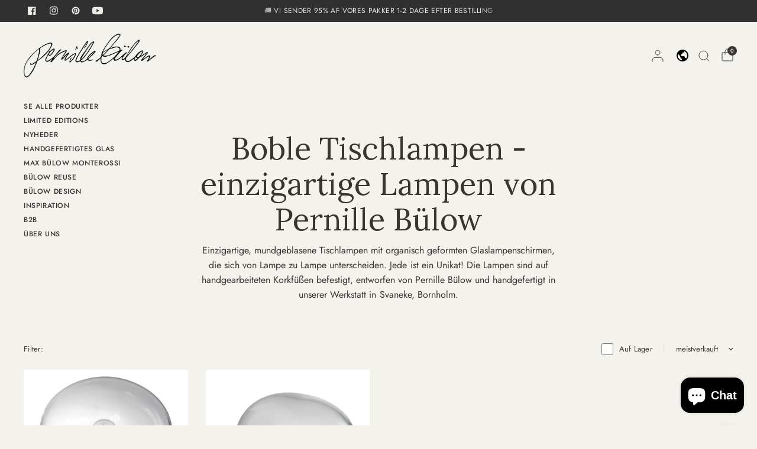

--- FILE ---
content_type: text/html; charset=utf-8
request_url: https://pernillebulow.de/collections/boble-bordlamper
body_size: 49255
content:
<!doctype html><html class="no-js" lang="de" dir="ltr">
  <head><!-- Google Tag Manager -->
<script>(function(w,d,s,l,i){w[l]=w[l]||[];w[l].push({'gtm.start':
new Date().getTime(),event:'gtm.js'});var f=d.getElementsByTagName(s)[0],
j=d.createElement(s),dl=l!='dataLayer'?'&l='+l:'';j.async=true;j.src=
'https://www.googletagmanager.com/gtm.js?id='+i+dl;f.parentNode.insertBefore(j,f);
})(window,document,'script','dataLayer','GTM-NN67RW8Z');</script>
<!-- End Google Tag Manager -->
	<meta charset="utf-8">
	<meta http-equiv="X-UA-Compatible" content="IE=edge,chrome=1">
	<meta name="viewport" content="width=device-width, initial-scale=1, maximum-scale=5, viewport-fit=cover">
	<meta name="theme-color" content="#f3f2ec">
    <meta name="google-site-verification" content="ST8u8SPqa9M1lGCNvVIY5e_pCwpRFHelwFaIktcIcIk" />
	<link rel="canonical" href="https://pernillebulow.de/collections/boble-bordlamper">
	<link rel="preconnect" href="https://cdn.shopify.com" crossorigin>
	<link rel="preload" as="style" href="//pernillebulow.de/cdn/shop/t/16/assets/app.css?v=155471076106183299481734328192">

<link rel="preload" as="image" href="//pernillebulow.de/cdn/shop/products/BOBLE_GULD_OG_MESSING_www_20x19_crop_center.jpg?v=1535369626" imagesrcset="//pernillebulow.de/cdn/shop/products/BOBLE_GULD_OG_MESSING_www_375x367_crop_center.jpg?v=1535369626 375w,//pernillebulow.de/cdn/shop/products/BOBLE_GULD_OG_MESSING_www_800x784_crop_center.jpg?v=1535369626 800w" imagesizes="auto">

<link href="//pernillebulow.de/cdn/shop/t/16/assets/animations.min.js?v=125778792411641688251734328192" as="script" rel="preload">
<link href="//pernillebulow.de/cdn/shop/t/16/assets/vendor.min.js?v=55932802220188946171734328192" as="script" rel="preload">
<link href="//pernillebulow.de/cdn/shop/t/16/assets/app.js?v=12773975889826674751734328192" as="script" rel="preload">
<link href="//pernillebulow.de/cdn/shop/t/16/assets/slideshow.js?v=107208080117645581261734328192" as="script" rel="preload">

<script>
window.lazySizesConfig = window.lazySizesConfig || {};
window.lazySizesConfig.expand = 250;
window.lazySizesConfig.loadMode = 1;
window.lazySizesConfig.loadHidden = false;
</script>


	<link rel="icon" type="image/png" href="//pernillebulow.de/cdn/shop/files/flavicon_a40433a5-302d-4ebd-8d5e-8cd7c99c1b26.jpg?crop=center&height=32&v=1739441905&width=32">

	<title>
	Boble Tischlampen - einzigartige Lampen für ein modernes Zuhause, von Pernille Bülow &ndash; Pernille Bülow A/S
	</title>

	
	<meta name="description" content="Einzigartige, mundgeblasene Tischlampen mit organisch geformten Glaslampenschirmen, die sich von Lampe zu Lampe unterscheiden. Jede ist ein Unikat! Erhältlich in verschiedenen Farben.">
	
<link rel="preconnect" href="https://fonts.shopifycdn.com" crossorigin>

<meta property="og:site_name" content="Pernille Bülow A/S">
<meta property="og:url" content="https://pernillebulow.de/collections/boble-bordlamper">
<meta property="og:title" content="Boble Tischlampen - einzigartige Lampen für ein modernes Zuhause, von Pernille Bülow">
<meta property="og:type" content="product.group">
<meta property="og:description" content="Einzigartige, mundgeblasene Tischlampen mit organisch geformten Glaslampenschirmen, die sich von Lampe zu Lampe unterscheiden. Jede ist ein Unikat! Erhältlich in verschiedenen Farben."><meta name="twitter:card" content="summary_large_image">
<meta name="twitter:title" content="Boble Tischlampen - einzigartige Lampen für ein modernes Zuhause, von Pernille Bülow">
<meta name="twitter:description" content="Einzigartige, mundgeblasene Tischlampen mit organisch geformten Glaslampenschirmen, die sich von Lampe zu Lampe unterscheiden. Jede ist ein Unikat! Erhältlich in verschiedenen Farben.">


	<link href="//pernillebulow.de/cdn/shop/t/16/assets/app.css?v=155471076106183299481734328192" rel="stylesheet" type="text/css" media="all" />

	

	<style data-shopify>
	@font-face {
  font-family: Jost;
  font-weight: 400;
  font-style: normal;
  font-display: swap;
  src: url("//pernillebulow.de/cdn/fonts/jost/jost_n4.d47a1b6347ce4a4c9f437608011273009d91f2b7.woff2") format("woff2"),
       url("//pernillebulow.de/cdn/fonts/jost/jost_n4.791c46290e672b3f85c3d1c651ef2efa3819eadd.woff") format("woff");
}

@font-face {
  font-family: Jost;
  font-weight: 500;
  font-style: normal;
  font-display: swap;
  src: url("//pernillebulow.de/cdn/fonts/jost/jost_n5.7c8497861ffd15f4e1284cd221f14658b0e95d61.woff2") format("woff2"),
       url("//pernillebulow.de/cdn/fonts/jost/jost_n5.fb6a06896db583cc2df5ba1b30d9c04383119dd9.woff") format("woff");
}

@font-face {
  font-family: Jost;
  font-weight: 600;
  font-style: normal;
  font-display: swap;
  src: url("//pernillebulow.de/cdn/fonts/jost/jost_n6.ec1178db7a7515114a2d84e3dd680832b7af8b99.woff2") format("woff2"),
       url("//pernillebulow.de/cdn/fonts/jost/jost_n6.b1178bb6bdd3979fef38e103a3816f6980aeaff9.woff") format("woff");
}

@font-face {
  font-family: Jost;
  font-weight: 400;
  font-style: italic;
  font-display: swap;
  src: url("//pernillebulow.de/cdn/fonts/jost/jost_i4.b690098389649750ada222b9763d55796c5283a5.woff2") format("woff2"),
       url("//pernillebulow.de/cdn/fonts/jost/jost_i4.fd766415a47e50b9e391ae7ec04e2ae25e7e28b0.woff") format("woff");
}

@font-face {
  font-family: Jost;
  font-weight: 600;
  font-style: italic;
  font-display: swap;
  src: url("//pernillebulow.de/cdn/fonts/jost/jost_i6.9af7e5f39e3a108c08f24047a4276332d9d7b85e.woff2") format("woff2"),
       url("//pernillebulow.de/cdn/fonts/jost/jost_i6.2bf310262638f998ed206777ce0b9a3b98b6fe92.woff") format("woff");
}


		@font-face {
  font-family: Lora;
  font-weight: 400;
  font-style: normal;
  font-display: swap;
  src: url("//pernillebulow.de/cdn/fonts/lora/lora_n4.9a60cb39eff3bfbc472bac5b3c5c4d7c878f0a8d.woff2") format("woff2"),
       url("//pernillebulow.de/cdn/fonts/lora/lora_n4.4d935d2630ceaf34d2e494106075f8d9f1257d25.woff") format("woff");
}

@font-face {
  font-family: Lora;
  font-weight: 400;
  font-style: normal;
  font-display: swap;
  src: url("//pernillebulow.de/cdn/fonts/lora/lora_n4.9a60cb39eff3bfbc472bac5b3c5c4d7c878f0a8d.woff2") format("woff2"),
       url("//pernillebulow.de/cdn/fonts/lora/lora_n4.4d935d2630ceaf34d2e494106075f8d9f1257d25.woff") format("woff");
}

h1,h2,h3,h4,h5,h6,
	.h1,.h2,.h3,.h4,.h5,.h6,
	.logolink.text-logo,
	.heading-font,
	.h1-xlarge,
	.h1-large,
	blockquote,
	.blog-post .featured-image > a:after,
	.customer-addresses .my-address .address-index {
		font-style: normal;
		font-weight: 400;
		font-family: Lora, serif;
	}
	body,
	.body-font,
	.thb-product-detail .product-title {
		font-style: normal;
		font-weight: 400;
		font-family: Jost, sans-serif;
	}
	:root {
		--mobile-swipe-width: 75vw;
		--font-body-scale: 1.0;
		--font-body-line-height-scale: 1.0;
		--font-body-letter-spacing: 0.0em;
		--font-body-medium-weight: 500;
    --font-body-bold-weight: 600;
		--font-announcement-scale: 1.0;
		--font-heading-scale: 1.0;
		--font-heading-weight: 400;
		--font-heading-line-height-scale: 1.0;
		--font-heading-letter-spacing: 0.0em;
		--font-navigation-scale: 1.0;
		--font-product-title-scale: 1.1;
		--font-product-title-line-height-scale: 1.0;
		--button-letter-spacing: 0.08em;
		--cursor-close-svg-url: url(//pernillebulow.de/cdn/shop/t/16/assets/cursor-close.svg?v=33661380850439500431734328192);
		--cursor-zoom-svg-url: url(//pernillebulow.de/cdn/shop/t/16/assets/cursor-zoom.svg?v=26373103823712561291734328192);

		--button-border-radius: 3px;
		--input-border-radius: 3px;

		--bg-body: #f3f2ec;
		--bg-body-rgb: 243,242,236;
		--bg-body-darken: #edece3;
		--payment-terms-background-color: #f3f2ec;

		--color-body: #383633;
		--color-body-rgb: 56,54,51;
		--color-heading: #38352f;
		--color-heading-rgb: 56,53,47;

		--color-accent: #936347;
		--color-accent-rgb: 147,99,71;
		--color-border: #dfddd3;
		--color-border-rgb: 223,221,211;
		--color-form-border: #d9d9d9;
		--color-overlay-rgb: 96,96,96;

		--shopify-accelerated-checkout-button-block-size: 46px;
		--shopify-accelerated-checkout-inline-alignment: center;
		--shopify-accelerated-checkout-skeleton-animation-duration: 0.25s;--color-announcement-bar-text: #edeae5;--color-announcement-bar-bg: #313030;--color-announcement-bar-border: rgba(0,0,0,0);--color-header-bg: #f3f2ec;
			--color-header-bg-rgb: 243,242,236;--color-header-text: #3c4247;
			--color-header-text-rgb: 60,66,71;--color-header-links: #383633;--color-header-links-hover: #936347;--color-header-icons: #383633;--color-header-border: #E2E2E2;--solid-button-background: #936347;--solid-button-label: #ffffff;--outline-button-label: #936347;--color-price: #3c4247;
		--color-price-discounted: #A55353;
		--color-star: #FD9A52;--color-inventory-instock: #279A4B;--color-inventory-lowstock: #FB9E5B;--section-spacing-mobile: 40px;
		--section-spacing-desktop: 75px;--button-border-radius: 3px;
			--shopify-accelerated-checkout-button-border-radius: 3px;--color-badge-text: #000000;
		--color-badge-sold-out: #939393;
		--color-badge-sale: #fffbda;
		--color-badge-preorder: #666666;
		--badge-corner-radius: 3px;



--color-footer-text: #38352f;
			--color-footer-text-rgb: 56,53,47;--color-footer-heading: #767167;--color-footer-link: #38352f;--color-footer-link-hover: #936347;--color-footer-border: #e5e2dd;
			--color-footer-border-rgb: 229,226,221;--color-footer-bg: #f3f2ec;}
</style>


	<script>
		window.theme = window.theme || {};
		theme = {
			settings: {
				money_with_currency_format:"€{{amount_with_comma_separator}}",
				cart_drawer:true,
				product_id: false,
				animation_easing: 'power1.out'
			},
			routes: {
				root_url: '/',
				cart_url: '/cart',
				cart_add_url: '/cart/add',
				search_url: '/search',
				cart_change_url: '/cart/change',
				cart_update_url: '/cart/update',
				predictive_search_url: '/search/suggest',
			},
			variantStrings: {
        addToCart: `In den Warenkorb legen`,
        soldOut: `Ausverkauft`,
        unavailable: `Nicht verfügbar`,
        preOrder: `Vorbestellen`,
      },
			strings: {
				requiresTerms: `Sie müssen den Verkaufsbedingungen zustimmen, um zur Kasse gehen zu können`,
				shippingEstimatorNoResults: `Entschuldige, wir liefern leider niche an Deine Adresse.`,
				shippingEstimatorOneResult: `Es gibt eine Versandklasse für Deine Adresse:`,
				shippingEstimatorMultipleResults: `Es gibt mehrere Versandklassen für Deine Adresse:`,
				shippingEstimatorError: `Ein oder mehrere Fehler sind beim Abrufen der Versandklassen aufgetreten:`
			}
		};
	</script>
	<script>window.performance && window.performance.mark && window.performance.mark('shopify.content_for_header.start');</script><meta name="facebook-domain-verification" content="nfr6loiok0c948eeyzoed6mfn3f9x0">
<meta name="facebook-domain-verification" content="xfqkz41hpmqnuemshwplylab1cs2wa">
<meta name="facebook-domain-verification" content="alr126iourfsjeb9y8shv6e989iee4">
<meta name="facebook-domain-verification" content="bpz493xv9g8jyqtvyrx6hedxc5er5y">
<meta name="google-site-verification" content="Y5za3imZ09FRSsYDPzaW-wjzQwYTceKX-libKJMenBE">
<meta id="shopify-digital-wallet" name="shopify-digital-wallet" content="/25955538/digital_wallets/dialog">
<meta name="shopify-checkout-api-token" content="f7572f02eea33efbe2c956465a7a886e">
<meta id="in-context-paypal-metadata" data-shop-id="25955538" data-venmo-supported="false" data-environment="production" data-locale="de_DE" data-paypal-v4="true" data-currency="EUR">
<link rel="alternate" type="application/atom+xml" title="Feed" href="/collections/boble-bordlamper.atom" />
<link rel="alternate" hreflang="x-default" href="https://pernillebulow.dk/collections/boble-bordlamper">
<link rel="alternate" hreflang="da" href="https://pernillebulow.dk/collections/boble-bordlamper">
<link rel="alternate" hreflang="de-DE" href="https://pernillebulow.de/collections/boble-bordlamper">
<link rel="alternate" hreflang="en-AC" href="https://pernillebulow.com/collections/boble-bordlamper">
<link rel="alternate" hreflang="en-AE" href="https://pernillebulow.com/collections/boble-bordlamper">
<link rel="alternate" hreflang="en-AF" href="https://pernillebulow.com/collections/boble-bordlamper">
<link rel="alternate" hreflang="en-AG" href="https://pernillebulow.com/collections/boble-bordlamper">
<link rel="alternate" hreflang="en-AI" href="https://pernillebulow.com/collections/boble-bordlamper">
<link rel="alternate" hreflang="en-AL" href="https://pernillebulow.com/collections/boble-bordlamper">
<link rel="alternate" hreflang="en-AM" href="https://pernillebulow.com/collections/boble-bordlamper">
<link rel="alternate" hreflang="en-AO" href="https://pernillebulow.com/collections/boble-bordlamper">
<link rel="alternate" hreflang="en-AR" href="https://pernillebulow.com/collections/boble-bordlamper">
<link rel="alternate" hreflang="en-AU" href="https://pernillebulow.com/collections/boble-bordlamper">
<link rel="alternate" hreflang="en-AW" href="https://pernillebulow.com/collections/boble-bordlamper">
<link rel="alternate" hreflang="en-AZ" href="https://pernillebulow.com/collections/boble-bordlamper">
<link rel="alternate" hreflang="en-BA" href="https://pernillebulow.com/collections/boble-bordlamper">
<link rel="alternate" hreflang="en-BB" href="https://pernillebulow.com/collections/boble-bordlamper">
<link rel="alternate" hreflang="en-BD" href="https://pernillebulow.com/collections/boble-bordlamper">
<link rel="alternate" hreflang="en-BF" href="https://pernillebulow.com/collections/boble-bordlamper">
<link rel="alternate" hreflang="en-BG" href="https://pernillebulow.com/collections/boble-bordlamper">
<link rel="alternate" hreflang="en-BH" href="https://pernillebulow.com/collections/boble-bordlamper">
<link rel="alternate" hreflang="en-BI" href="https://pernillebulow.com/collections/boble-bordlamper">
<link rel="alternate" hreflang="en-BJ" href="https://pernillebulow.com/collections/boble-bordlamper">
<link rel="alternate" hreflang="en-BM" href="https://pernillebulow.com/collections/boble-bordlamper">
<link rel="alternate" hreflang="en-BN" href="https://pernillebulow.com/collections/boble-bordlamper">
<link rel="alternate" hreflang="en-BO" href="https://pernillebulow.com/collections/boble-bordlamper">
<link rel="alternate" hreflang="en-BQ" href="https://pernillebulow.com/collections/boble-bordlamper">
<link rel="alternate" hreflang="en-BR" href="https://pernillebulow.com/collections/boble-bordlamper">
<link rel="alternate" hreflang="en-BS" href="https://pernillebulow.com/collections/boble-bordlamper">
<link rel="alternate" hreflang="en-BT" href="https://pernillebulow.com/collections/boble-bordlamper">
<link rel="alternate" hreflang="en-BW" href="https://pernillebulow.com/collections/boble-bordlamper">
<link rel="alternate" hreflang="en-BY" href="https://pernillebulow.com/collections/boble-bordlamper">
<link rel="alternate" hreflang="en-BZ" href="https://pernillebulow.com/collections/boble-bordlamper">
<link rel="alternate" hreflang="en-CA" href="https://pernillebulow.com/collections/boble-bordlamper">
<link rel="alternate" hreflang="en-CC" href="https://pernillebulow.com/collections/boble-bordlamper">
<link rel="alternate" hreflang="en-CD" href="https://pernillebulow.com/collections/boble-bordlamper">
<link rel="alternate" hreflang="en-CF" href="https://pernillebulow.com/collections/boble-bordlamper">
<link rel="alternate" hreflang="en-CG" href="https://pernillebulow.com/collections/boble-bordlamper">
<link rel="alternate" hreflang="en-CH" href="https://pernillebulow.com/collections/boble-bordlamper">
<link rel="alternate" hreflang="en-CI" href="https://pernillebulow.com/collections/boble-bordlamper">
<link rel="alternate" hreflang="en-CK" href="https://pernillebulow.com/collections/boble-bordlamper">
<link rel="alternate" hreflang="en-CL" href="https://pernillebulow.com/collections/boble-bordlamper">
<link rel="alternate" hreflang="en-CM" href="https://pernillebulow.com/collections/boble-bordlamper">
<link rel="alternate" hreflang="en-CN" href="https://pernillebulow.com/collections/boble-bordlamper">
<link rel="alternate" hreflang="en-CO" href="https://pernillebulow.com/collections/boble-bordlamper">
<link rel="alternate" hreflang="en-CR" href="https://pernillebulow.com/collections/boble-bordlamper">
<link rel="alternate" hreflang="en-CV" href="https://pernillebulow.com/collections/boble-bordlamper">
<link rel="alternate" hreflang="en-CW" href="https://pernillebulow.com/collections/boble-bordlamper">
<link rel="alternate" hreflang="en-CX" href="https://pernillebulow.com/collections/boble-bordlamper">
<link rel="alternate" hreflang="en-CZ" href="https://pernillebulow.com/collections/boble-bordlamper">
<link rel="alternate" hreflang="en-DJ" href="https://pernillebulow.com/collections/boble-bordlamper">
<link rel="alternate" hreflang="en-DM" href="https://pernillebulow.com/collections/boble-bordlamper">
<link rel="alternate" hreflang="en-DO" href="https://pernillebulow.com/collections/boble-bordlamper">
<link rel="alternate" hreflang="en-DZ" href="https://pernillebulow.com/collections/boble-bordlamper">
<link rel="alternate" hreflang="en-EC" href="https://pernillebulow.com/collections/boble-bordlamper">
<link rel="alternate" hreflang="en-EG" href="https://pernillebulow.com/collections/boble-bordlamper">
<link rel="alternate" hreflang="en-EH" href="https://pernillebulow.com/collections/boble-bordlamper">
<link rel="alternate" hreflang="en-ER" href="https://pernillebulow.com/collections/boble-bordlamper">
<link rel="alternate" hreflang="en-ET" href="https://pernillebulow.com/collections/boble-bordlamper">
<link rel="alternate" hreflang="en-FJ" href="https://pernillebulow.com/collections/boble-bordlamper">
<link rel="alternate" hreflang="en-FK" href="https://pernillebulow.com/collections/boble-bordlamper">
<link rel="alternate" hreflang="en-FO" href="https://pernillebulow.com/collections/boble-bordlamper">
<link rel="alternate" hreflang="en-GA" href="https://pernillebulow.com/collections/boble-bordlamper">
<link rel="alternate" hreflang="en-GB" href="https://pernillebulow.com/collections/boble-bordlamper">
<link rel="alternate" hreflang="en-GD" href="https://pernillebulow.com/collections/boble-bordlamper">
<link rel="alternate" hreflang="en-GE" href="https://pernillebulow.com/collections/boble-bordlamper">
<link rel="alternate" hreflang="en-GG" href="https://pernillebulow.com/collections/boble-bordlamper">
<link rel="alternate" hreflang="en-GH" href="https://pernillebulow.com/collections/boble-bordlamper">
<link rel="alternate" hreflang="en-GI" href="https://pernillebulow.com/collections/boble-bordlamper">
<link rel="alternate" hreflang="en-GL" href="https://pernillebulow.com/collections/boble-bordlamper">
<link rel="alternate" hreflang="en-GM" href="https://pernillebulow.com/collections/boble-bordlamper">
<link rel="alternate" hreflang="en-GN" href="https://pernillebulow.com/collections/boble-bordlamper">
<link rel="alternate" hreflang="en-GQ" href="https://pernillebulow.com/collections/boble-bordlamper">
<link rel="alternate" hreflang="en-GS" href="https://pernillebulow.com/collections/boble-bordlamper">
<link rel="alternate" hreflang="en-GT" href="https://pernillebulow.com/collections/boble-bordlamper">
<link rel="alternate" hreflang="en-GW" href="https://pernillebulow.com/collections/boble-bordlamper">
<link rel="alternate" hreflang="en-GY" href="https://pernillebulow.com/collections/boble-bordlamper">
<link rel="alternate" hreflang="en-HK" href="https://pernillebulow.com/collections/boble-bordlamper">
<link rel="alternate" hreflang="en-HN" href="https://pernillebulow.com/collections/boble-bordlamper">
<link rel="alternate" hreflang="en-HR" href="https://pernillebulow.com/collections/boble-bordlamper">
<link rel="alternate" hreflang="en-HT" href="https://pernillebulow.com/collections/boble-bordlamper">
<link rel="alternate" hreflang="en-HU" href="https://pernillebulow.com/collections/boble-bordlamper">
<link rel="alternate" hreflang="en-ID" href="https://pernillebulow.com/collections/boble-bordlamper">
<link rel="alternate" hreflang="en-IL" href="https://pernillebulow.com/collections/boble-bordlamper">
<link rel="alternate" hreflang="en-IM" href="https://pernillebulow.com/collections/boble-bordlamper">
<link rel="alternate" hreflang="en-IN" href="https://pernillebulow.com/collections/boble-bordlamper">
<link rel="alternate" hreflang="en-IO" href="https://pernillebulow.com/collections/boble-bordlamper">
<link rel="alternate" hreflang="en-IQ" href="https://pernillebulow.com/collections/boble-bordlamper">
<link rel="alternate" hreflang="en-IS" href="https://pernillebulow.com/collections/boble-bordlamper">
<link rel="alternate" hreflang="en-JE" href="https://pernillebulow.com/collections/boble-bordlamper">
<link rel="alternate" hreflang="en-JM" href="https://pernillebulow.com/collections/boble-bordlamper">
<link rel="alternate" hreflang="en-JO" href="https://pernillebulow.com/collections/boble-bordlamper">
<link rel="alternate" hreflang="en-JP" href="https://pernillebulow.com/collections/boble-bordlamper">
<link rel="alternate" hreflang="en-KE" href="https://pernillebulow.com/collections/boble-bordlamper">
<link rel="alternate" hreflang="en-KG" href="https://pernillebulow.com/collections/boble-bordlamper">
<link rel="alternate" hreflang="en-KH" href="https://pernillebulow.com/collections/boble-bordlamper">
<link rel="alternate" hreflang="en-KI" href="https://pernillebulow.com/collections/boble-bordlamper">
<link rel="alternate" hreflang="en-KM" href="https://pernillebulow.com/collections/boble-bordlamper">
<link rel="alternate" hreflang="en-KN" href="https://pernillebulow.com/collections/boble-bordlamper">
<link rel="alternate" hreflang="en-KR" href="https://pernillebulow.com/collections/boble-bordlamper">
<link rel="alternate" hreflang="en-KW" href="https://pernillebulow.com/collections/boble-bordlamper">
<link rel="alternate" hreflang="en-KY" href="https://pernillebulow.com/collections/boble-bordlamper">
<link rel="alternate" hreflang="en-KZ" href="https://pernillebulow.com/collections/boble-bordlamper">
<link rel="alternate" hreflang="en-LA" href="https://pernillebulow.com/collections/boble-bordlamper">
<link rel="alternate" hreflang="en-LB" href="https://pernillebulow.com/collections/boble-bordlamper">
<link rel="alternate" hreflang="en-LC" href="https://pernillebulow.com/collections/boble-bordlamper">
<link rel="alternate" hreflang="en-LI" href="https://pernillebulow.com/collections/boble-bordlamper">
<link rel="alternate" hreflang="en-LK" href="https://pernillebulow.com/collections/boble-bordlamper">
<link rel="alternate" hreflang="en-LR" href="https://pernillebulow.com/collections/boble-bordlamper">
<link rel="alternate" hreflang="en-LS" href="https://pernillebulow.com/collections/boble-bordlamper">
<link rel="alternate" hreflang="en-LY" href="https://pernillebulow.com/collections/boble-bordlamper">
<link rel="alternate" hreflang="en-MA" href="https://pernillebulow.com/collections/boble-bordlamper">
<link rel="alternate" hreflang="en-MD" href="https://pernillebulow.com/collections/boble-bordlamper">
<link rel="alternate" hreflang="en-MG" href="https://pernillebulow.com/collections/boble-bordlamper">
<link rel="alternate" hreflang="en-MK" href="https://pernillebulow.com/collections/boble-bordlamper">
<link rel="alternate" hreflang="en-ML" href="https://pernillebulow.com/collections/boble-bordlamper">
<link rel="alternate" hreflang="en-MM" href="https://pernillebulow.com/collections/boble-bordlamper">
<link rel="alternate" hreflang="en-MN" href="https://pernillebulow.com/collections/boble-bordlamper">
<link rel="alternate" hreflang="en-MO" href="https://pernillebulow.com/collections/boble-bordlamper">
<link rel="alternate" hreflang="en-MR" href="https://pernillebulow.com/collections/boble-bordlamper">
<link rel="alternate" hreflang="en-MS" href="https://pernillebulow.com/collections/boble-bordlamper">
<link rel="alternate" hreflang="en-MU" href="https://pernillebulow.com/collections/boble-bordlamper">
<link rel="alternate" hreflang="en-MV" href="https://pernillebulow.com/collections/boble-bordlamper">
<link rel="alternate" hreflang="en-MW" href="https://pernillebulow.com/collections/boble-bordlamper">
<link rel="alternate" hreflang="en-MX" href="https://pernillebulow.com/collections/boble-bordlamper">
<link rel="alternate" hreflang="en-MY" href="https://pernillebulow.com/collections/boble-bordlamper">
<link rel="alternate" hreflang="en-MZ" href="https://pernillebulow.com/collections/boble-bordlamper">
<link rel="alternate" hreflang="en-NA" href="https://pernillebulow.com/collections/boble-bordlamper">
<link rel="alternate" hreflang="en-NC" href="https://pernillebulow.com/collections/boble-bordlamper">
<link rel="alternate" hreflang="en-NE" href="https://pernillebulow.com/collections/boble-bordlamper">
<link rel="alternate" hreflang="en-NF" href="https://pernillebulow.com/collections/boble-bordlamper">
<link rel="alternate" hreflang="en-NG" href="https://pernillebulow.com/collections/boble-bordlamper">
<link rel="alternate" hreflang="en-NI" href="https://pernillebulow.com/collections/boble-bordlamper">
<link rel="alternate" hreflang="en-NO" href="https://pernillebulow.com/collections/boble-bordlamper">
<link rel="alternate" hreflang="en-NP" href="https://pernillebulow.com/collections/boble-bordlamper">
<link rel="alternate" hreflang="en-NR" href="https://pernillebulow.com/collections/boble-bordlamper">
<link rel="alternate" hreflang="en-NU" href="https://pernillebulow.com/collections/boble-bordlamper">
<link rel="alternate" hreflang="en-NZ" href="https://pernillebulow.com/collections/boble-bordlamper">
<link rel="alternate" hreflang="en-OM" href="https://pernillebulow.com/collections/boble-bordlamper">
<link rel="alternate" hreflang="en-PA" href="https://pernillebulow.com/collections/boble-bordlamper">
<link rel="alternate" hreflang="en-PE" href="https://pernillebulow.com/collections/boble-bordlamper">
<link rel="alternate" hreflang="en-PF" href="https://pernillebulow.com/collections/boble-bordlamper">
<link rel="alternate" hreflang="en-PG" href="https://pernillebulow.com/collections/boble-bordlamper">
<link rel="alternate" hreflang="en-PH" href="https://pernillebulow.com/collections/boble-bordlamper">
<link rel="alternate" hreflang="en-PK" href="https://pernillebulow.com/collections/boble-bordlamper">
<link rel="alternate" hreflang="en-PL" href="https://pernillebulow.com/collections/boble-bordlamper">
<link rel="alternate" hreflang="en-PN" href="https://pernillebulow.com/collections/boble-bordlamper">
<link rel="alternate" hreflang="en-PS" href="https://pernillebulow.com/collections/boble-bordlamper">
<link rel="alternate" hreflang="en-PY" href="https://pernillebulow.com/collections/boble-bordlamper">
<link rel="alternate" hreflang="en-QA" href="https://pernillebulow.com/collections/boble-bordlamper">
<link rel="alternate" hreflang="en-RO" href="https://pernillebulow.com/collections/boble-bordlamper">
<link rel="alternate" hreflang="en-RS" href="https://pernillebulow.com/collections/boble-bordlamper">
<link rel="alternate" hreflang="en-RU" href="https://pernillebulow.com/collections/boble-bordlamper">
<link rel="alternate" hreflang="en-RW" href="https://pernillebulow.com/collections/boble-bordlamper">
<link rel="alternate" hreflang="en-SA" href="https://pernillebulow.com/collections/boble-bordlamper">
<link rel="alternate" hreflang="en-SB" href="https://pernillebulow.com/collections/boble-bordlamper">
<link rel="alternate" hreflang="en-SC" href="https://pernillebulow.com/collections/boble-bordlamper">
<link rel="alternate" hreflang="en-SD" href="https://pernillebulow.com/collections/boble-bordlamper">
<link rel="alternate" hreflang="en-SE" href="https://pernillebulow.com/collections/boble-bordlamper">
<link rel="alternate" hreflang="en-SG" href="https://pernillebulow.com/collections/boble-bordlamper">
<link rel="alternate" hreflang="en-SH" href="https://pernillebulow.com/collections/boble-bordlamper">
<link rel="alternate" hreflang="en-SJ" href="https://pernillebulow.com/collections/boble-bordlamper">
<link rel="alternate" hreflang="en-SL" href="https://pernillebulow.com/collections/boble-bordlamper">
<link rel="alternate" hreflang="en-SN" href="https://pernillebulow.com/collections/boble-bordlamper">
<link rel="alternate" hreflang="en-SO" href="https://pernillebulow.com/collections/boble-bordlamper">
<link rel="alternate" hreflang="en-SR" href="https://pernillebulow.com/collections/boble-bordlamper">
<link rel="alternate" hreflang="en-SS" href="https://pernillebulow.com/collections/boble-bordlamper">
<link rel="alternate" hreflang="en-ST" href="https://pernillebulow.com/collections/boble-bordlamper">
<link rel="alternate" hreflang="en-SV" href="https://pernillebulow.com/collections/boble-bordlamper">
<link rel="alternate" hreflang="en-SX" href="https://pernillebulow.com/collections/boble-bordlamper">
<link rel="alternate" hreflang="en-SZ" href="https://pernillebulow.com/collections/boble-bordlamper">
<link rel="alternate" hreflang="en-TA" href="https://pernillebulow.com/collections/boble-bordlamper">
<link rel="alternate" hreflang="en-TC" href="https://pernillebulow.com/collections/boble-bordlamper">
<link rel="alternate" hreflang="en-TD" href="https://pernillebulow.com/collections/boble-bordlamper">
<link rel="alternate" hreflang="en-TG" href="https://pernillebulow.com/collections/boble-bordlamper">
<link rel="alternate" hreflang="en-TH" href="https://pernillebulow.com/collections/boble-bordlamper">
<link rel="alternate" hreflang="en-TJ" href="https://pernillebulow.com/collections/boble-bordlamper">
<link rel="alternate" hreflang="en-TK" href="https://pernillebulow.com/collections/boble-bordlamper">
<link rel="alternate" hreflang="en-TL" href="https://pernillebulow.com/collections/boble-bordlamper">
<link rel="alternate" hreflang="en-TM" href="https://pernillebulow.com/collections/boble-bordlamper">
<link rel="alternate" hreflang="en-TN" href="https://pernillebulow.com/collections/boble-bordlamper">
<link rel="alternate" hreflang="en-TO" href="https://pernillebulow.com/collections/boble-bordlamper">
<link rel="alternate" hreflang="en-TR" href="https://pernillebulow.com/collections/boble-bordlamper">
<link rel="alternate" hreflang="en-TT" href="https://pernillebulow.com/collections/boble-bordlamper">
<link rel="alternate" hreflang="en-TV" href="https://pernillebulow.com/collections/boble-bordlamper">
<link rel="alternate" hreflang="en-TW" href="https://pernillebulow.com/collections/boble-bordlamper">
<link rel="alternate" hreflang="en-TZ" href="https://pernillebulow.com/collections/boble-bordlamper">
<link rel="alternate" hreflang="en-UA" href="https://pernillebulow.com/collections/boble-bordlamper">
<link rel="alternate" hreflang="en-UG" href="https://pernillebulow.com/collections/boble-bordlamper">
<link rel="alternate" hreflang="en-UM" href="https://pernillebulow.com/collections/boble-bordlamper">
<link rel="alternate" hreflang="en-US" href="https://pernillebulow.com/collections/boble-bordlamper">
<link rel="alternate" hreflang="en-UY" href="https://pernillebulow.com/collections/boble-bordlamper">
<link rel="alternate" hreflang="en-UZ" href="https://pernillebulow.com/collections/boble-bordlamper">
<link rel="alternate" hreflang="en-VC" href="https://pernillebulow.com/collections/boble-bordlamper">
<link rel="alternate" hreflang="en-VE" href="https://pernillebulow.com/collections/boble-bordlamper">
<link rel="alternate" hreflang="en-VG" href="https://pernillebulow.com/collections/boble-bordlamper">
<link rel="alternate" hreflang="en-VN" href="https://pernillebulow.com/collections/boble-bordlamper">
<link rel="alternate" hreflang="en-VU" href="https://pernillebulow.com/collections/boble-bordlamper">
<link rel="alternate" hreflang="en-WF" href="https://pernillebulow.com/collections/boble-bordlamper">
<link rel="alternate" hreflang="en-WS" href="https://pernillebulow.com/collections/boble-bordlamper">
<link rel="alternate" hreflang="en-YE" href="https://pernillebulow.com/collections/boble-bordlamper">
<link rel="alternate" hreflang="en-ZA" href="https://pernillebulow.com/collections/boble-bordlamper">
<link rel="alternate" hreflang="en-ZM" href="https://pernillebulow.com/collections/boble-bordlamper">
<link rel="alternate" hreflang="en-ZW" href="https://pernillebulow.com/collections/boble-bordlamper">
<link rel="alternate" hreflang="en-AX" href="https://pernillebulow.com/collections/boble-bordlamper">
<link rel="alternate" hreflang="en-AD" href="https://pernillebulow.com/collections/boble-bordlamper">
<link rel="alternate" hreflang="en-AT" href="https://pernillebulow.com/collections/boble-bordlamper">
<link rel="alternate" hreflang="en-BE" href="https://pernillebulow.com/collections/boble-bordlamper">
<link rel="alternate" hreflang="en-CY" href="https://pernillebulow.com/collections/boble-bordlamper">
<link rel="alternate" hreflang="en-EE" href="https://pernillebulow.com/collections/boble-bordlamper">
<link rel="alternate" hreflang="en-FI" href="https://pernillebulow.com/collections/boble-bordlamper">
<link rel="alternate" hreflang="en-FR" href="https://pernillebulow.com/collections/boble-bordlamper">
<link rel="alternate" hreflang="en-GR" href="https://pernillebulow.com/collections/boble-bordlamper">
<link rel="alternate" hreflang="en-GP" href="https://pernillebulow.com/collections/boble-bordlamper">
<link rel="alternate" hreflang="en-IE" href="https://pernillebulow.com/collections/boble-bordlamper">
<link rel="alternate" hreflang="en-IT" href="https://pernillebulow.com/collections/boble-bordlamper">
<link rel="alternate" hreflang="en-XK" href="https://pernillebulow.com/collections/boble-bordlamper">
<link rel="alternate" hreflang="en-LV" href="https://pernillebulow.com/collections/boble-bordlamper">
<link rel="alternate" hreflang="en-LT" href="https://pernillebulow.com/collections/boble-bordlamper">
<link rel="alternate" hreflang="en-LU" href="https://pernillebulow.com/collections/boble-bordlamper">
<link rel="alternate" hreflang="en-MT" href="https://pernillebulow.com/collections/boble-bordlamper">
<link rel="alternate" hreflang="en-YT" href="https://pernillebulow.com/collections/boble-bordlamper">
<link rel="alternate" hreflang="en-MC" href="https://pernillebulow.com/collections/boble-bordlamper">
<link rel="alternate" hreflang="en-ME" href="https://pernillebulow.com/collections/boble-bordlamper">
<link rel="alternate" hreflang="en-NL" href="https://pernillebulow.com/collections/boble-bordlamper">
<link rel="alternate" hreflang="en-PT" href="https://pernillebulow.com/collections/boble-bordlamper">
<link rel="alternate" hreflang="en-RE" href="https://pernillebulow.com/collections/boble-bordlamper">
<link rel="alternate" hreflang="en-SM" href="https://pernillebulow.com/collections/boble-bordlamper">
<link rel="alternate" hreflang="en-SK" href="https://pernillebulow.com/collections/boble-bordlamper">
<link rel="alternate" hreflang="en-SI" href="https://pernillebulow.com/collections/boble-bordlamper">
<link rel="alternate" hreflang="en-ES" href="https://pernillebulow.com/collections/boble-bordlamper">
<link rel="alternate" hreflang="en-VA" href="https://pernillebulow.com/collections/boble-bordlamper">
<link rel="alternate" hreflang="en-TF" href="https://pernillebulow.com/collections/boble-bordlamper">
<link rel="alternate" hreflang="en-GF" href="https://pernillebulow.com/collections/boble-bordlamper">
<link rel="alternate" hreflang="en-BL" href="https://pernillebulow.com/collections/boble-bordlamper">
<link rel="alternate" hreflang="en-MF" href="https://pernillebulow.com/collections/boble-bordlamper">
<link rel="alternate" hreflang="en-PM" href="https://pernillebulow.com/collections/boble-bordlamper">
<link rel="alternate" hreflang="en-MQ" href="https://pernillebulow.com/collections/boble-bordlamper">
<link rel="alternate" type="application/json+oembed" href="https://pernillebulow.de/collections/boble-bordlamper.oembed">
<script async="async" src="/checkouts/internal/preloads.js?locale=de-DE"></script>
<link rel="preconnect" href="https://shop.app" crossorigin="anonymous">
<script async="async" src="https://shop.app/checkouts/internal/preloads.js?locale=de-DE&shop_id=25955538" crossorigin="anonymous"></script>
<script id="apple-pay-shop-capabilities" type="application/json">{"shopId":25955538,"countryCode":"DK","currencyCode":"EUR","merchantCapabilities":["supports3DS"],"merchantId":"gid:\/\/shopify\/Shop\/25955538","merchantName":"Pernille Bülow A\/S","requiredBillingContactFields":["postalAddress","email","phone"],"requiredShippingContactFields":["postalAddress","email","phone"],"shippingType":"shipping","supportedNetworks":["visa","maestro","masterCard","amex"],"total":{"type":"pending","label":"Pernille Bülow A\/S","amount":"1.00"},"shopifyPaymentsEnabled":true,"supportsSubscriptions":true}</script>
<script id="shopify-features" type="application/json">{"accessToken":"f7572f02eea33efbe2c956465a7a886e","betas":["rich-media-storefront-analytics"],"domain":"pernillebulow.de","predictiveSearch":true,"shopId":25955538,"locale":"de"}</script>
<script>var Shopify = Shopify || {};
Shopify.shop = "pernille-bulow-glas.myshopify.com";
Shopify.locale = "de";
Shopify.currency = {"active":"EUR","rate":"0.135907485"};
Shopify.country = "DE";
Shopify.theme = {"name":"FirstWire Main Live Theme (14\/feb)","id":176000270682,"schema_name":"Distinctive","schema_version":"2.3.0","theme_store_id":2431,"role":"main"};
Shopify.theme.handle = "null";
Shopify.theme.style = {"id":null,"handle":null};
Shopify.cdnHost = "pernillebulow.de/cdn";
Shopify.routes = Shopify.routes || {};
Shopify.routes.root = "/";</script>
<script type="module">!function(o){(o.Shopify=o.Shopify||{}).modules=!0}(window);</script>
<script>!function(o){function n(){var o=[];function n(){o.push(Array.prototype.slice.apply(arguments))}return n.q=o,n}var t=o.Shopify=o.Shopify||{};t.loadFeatures=n(),t.autoloadFeatures=n()}(window);</script>
<script>
  window.ShopifyPay = window.ShopifyPay || {};
  window.ShopifyPay.apiHost = "shop.app\/pay";
  window.ShopifyPay.redirectState = null;
</script>
<script id="shop-js-analytics" type="application/json">{"pageType":"collection"}</script>
<script defer="defer" async type="module" src="//pernillebulow.de/cdn/shopifycloud/shop-js/modules/v2/client.init-shop-cart-sync_e98Ab_XN.de.esm.js"></script>
<script defer="defer" async type="module" src="//pernillebulow.de/cdn/shopifycloud/shop-js/modules/v2/chunk.common_Pcw9EP95.esm.js"></script>
<script defer="defer" async type="module" src="//pernillebulow.de/cdn/shopifycloud/shop-js/modules/v2/chunk.modal_CzmY4ZhL.esm.js"></script>
<script type="module">
  await import("//pernillebulow.de/cdn/shopifycloud/shop-js/modules/v2/client.init-shop-cart-sync_e98Ab_XN.de.esm.js");
await import("//pernillebulow.de/cdn/shopifycloud/shop-js/modules/v2/chunk.common_Pcw9EP95.esm.js");
await import("//pernillebulow.de/cdn/shopifycloud/shop-js/modules/v2/chunk.modal_CzmY4ZhL.esm.js");

  window.Shopify.SignInWithShop?.initShopCartSync?.({"fedCMEnabled":true,"windoidEnabled":true});

</script>
<script>
  window.Shopify = window.Shopify || {};
  if (!window.Shopify.featureAssets) window.Shopify.featureAssets = {};
  window.Shopify.featureAssets['shop-js'] = {"shop-cart-sync":["modules/v2/client.shop-cart-sync_DazCVyJ3.de.esm.js","modules/v2/chunk.common_Pcw9EP95.esm.js","modules/v2/chunk.modal_CzmY4ZhL.esm.js"],"init-fed-cm":["modules/v2/client.init-fed-cm_D0AulfmK.de.esm.js","modules/v2/chunk.common_Pcw9EP95.esm.js","modules/v2/chunk.modal_CzmY4ZhL.esm.js"],"shop-cash-offers":["modules/v2/client.shop-cash-offers_BISyWFEA.de.esm.js","modules/v2/chunk.common_Pcw9EP95.esm.js","modules/v2/chunk.modal_CzmY4ZhL.esm.js"],"shop-login-button":["modules/v2/client.shop-login-button_D_c1vx_E.de.esm.js","modules/v2/chunk.common_Pcw9EP95.esm.js","modules/v2/chunk.modal_CzmY4ZhL.esm.js"],"pay-button":["modules/v2/client.pay-button_CHADzJ4g.de.esm.js","modules/v2/chunk.common_Pcw9EP95.esm.js","modules/v2/chunk.modal_CzmY4ZhL.esm.js"],"shop-button":["modules/v2/client.shop-button_CQnD2U3v.de.esm.js","modules/v2/chunk.common_Pcw9EP95.esm.js","modules/v2/chunk.modal_CzmY4ZhL.esm.js"],"avatar":["modules/v2/client.avatar_BTnouDA3.de.esm.js"],"init-windoid":["modules/v2/client.init-windoid_CmA0-hrC.de.esm.js","modules/v2/chunk.common_Pcw9EP95.esm.js","modules/v2/chunk.modal_CzmY4ZhL.esm.js"],"init-shop-for-new-customer-accounts":["modules/v2/client.init-shop-for-new-customer-accounts_BCzC_Mib.de.esm.js","modules/v2/client.shop-login-button_D_c1vx_E.de.esm.js","modules/v2/chunk.common_Pcw9EP95.esm.js","modules/v2/chunk.modal_CzmY4ZhL.esm.js"],"init-shop-email-lookup-coordinator":["modules/v2/client.init-shop-email-lookup-coordinator_DYzOit4u.de.esm.js","modules/v2/chunk.common_Pcw9EP95.esm.js","modules/v2/chunk.modal_CzmY4ZhL.esm.js"],"init-shop-cart-sync":["modules/v2/client.init-shop-cart-sync_e98Ab_XN.de.esm.js","modules/v2/chunk.common_Pcw9EP95.esm.js","modules/v2/chunk.modal_CzmY4ZhL.esm.js"],"shop-toast-manager":["modules/v2/client.shop-toast-manager_Bc-1elH8.de.esm.js","modules/v2/chunk.common_Pcw9EP95.esm.js","modules/v2/chunk.modal_CzmY4ZhL.esm.js"],"init-customer-accounts":["modules/v2/client.init-customer-accounts_CqlRHmZs.de.esm.js","modules/v2/client.shop-login-button_D_c1vx_E.de.esm.js","modules/v2/chunk.common_Pcw9EP95.esm.js","modules/v2/chunk.modal_CzmY4ZhL.esm.js"],"init-customer-accounts-sign-up":["modules/v2/client.init-customer-accounts-sign-up_DZmBw6yB.de.esm.js","modules/v2/client.shop-login-button_D_c1vx_E.de.esm.js","modules/v2/chunk.common_Pcw9EP95.esm.js","modules/v2/chunk.modal_CzmY4ZhL.esm.js"],"shop-follow-button":["modules/v2/client.shop-follow-button_Cx-w7rSq.de.esm.js","modules/v2/chunk.common_Pcw9EP95.esm.js","modules/v2/chunk.modal_CzmY4ZhL.esm.js"],"checkout-modal":["modules/v2/client.checkout-modal_Djjmh8qM.de.esm.js","modules/v2/chunk.common_Pcw9EP95.esm.js","modules/v2/chunk.modal_CzmY4ZhL.esm.js"],"shop-login":["modules/v2/client.shop-login_DMZMgoZf.de.esm.js","modules/v2/chunk.common_Pcw9EP95.esm.js","modules/v2/chunk.modal_CzmY4ZhL.esm.js"],"lead-capture":["modules/v2/client.lead-capture_SqejaEd8.de.esm.js","modules/v2/chunk.common_Pcw9EP95.esm.js","modules/v2/chunk.modal_CzmY4ZhL.esm.js"],"payment-terms":["modules/v2/client.payment-terms_DUeEqFTJ.de.esm.js","modules/v2/chunk.common_Pcw9EP95.esm.js","modules/v2/chunk.modal_CzmY4ZhL.esm.js"]};
</script>
<script>(function() {
  var isLoaded = false;
  function asyncLoad() {
    if (isLoaded) return;
    isLoaded = true;
    var urls = ["https:\/\/ecommplugins-scripts.trustpilot.com\/v2.1\/js\/header.min.js?settings=eyJrZXkiOiJiejh5VXRQMEhNZE5wazJ4In0=\u0026shop=pernille-bulow-glas.myshopify.com","https:\/\/ecommplugins-trustboxsettings.trustpilot.com\/pernille-bulow-glas.myshopify.com.js?settings=1581503338448\u0026shop=pernille-bulow-glas.myshopify.com","https:\/\/d23dclunsivw3h.cloudfront.net\/redirect-app.js?shop=pernille-bulow-glas.myshopify.com","https:\/\/instafeed.nfcube.com\/cdn\/4ddf6a57544c9075cfbbb23d410578b9.js?shop=pernille-bulow-glas.myshopify.com","https:\/\/easygdpr.b-cdn.net\/v\/1553540745\/gdpr.min.js?shop=pernille-bulow-glas.myshopify.com","https:\/\/omnisnippet1.com\/platforms\/shopify.js?source=scriptTag\u0026v=2025-05-15T12\u0026shop=pernille-bulow-glas.myshopify.com"];
    for (var i = 0; i < urls.length; i++) {
      var s = document.createElement('script');
      s.type = 'text/javascript';
      s.async = true;
      s.src = urls[i];
      var x = document.getElementsByTagName('script')[0];
      x.parentNode.insertBefore(s, x);
    }
  };
  if(window.attachEvent) {
    window.attachEvent('onload', asyncLoad);
  } else {
    window.addEventListener('load', asyncLoad, false);
  }
})();</script>
<script id="__st">var __st={"a":25955538,"offset":3600,"reqid":"e81aeb08-86dc-4a28-be43-76f1327faca5-1769328397","pageurl":"pernillebulow.de\/collections\/boble-bordlamper","u":"070f6f7478b6","p":"collection","rtyp":"collection","rid":65828323370};</script>
<script>window.ShopifyPaypalV4VisibilityTracking = true;</script>
<script id="captcha-bootstrap">!function(){'use strict';const t='contact',e='account',n='new_comment',o=[[t,t],['blogs',n],['comments',n],[t,'customer']],c=[[e,'customer_login'],[e,'guest_login'],[e,'recover_customer_password'],[e,'create_customer']],r=t=>t.map((([t,e])=>`form[action*='/${t}']:not([data-nocaptcha='true']) input[name='form_type'][value='${e}']`)).join(','),a=t=>()=>t?[...document.querySelectorAll(t)].map((t=>t.form)):[];function s(){const t=[...o],e=r(t);return a(e)}const i='password',u='form_key',d=['recaptcha-v3-token','g-recaptcha-response','h-captcha-response',i],f=()=>{try{return window.sessionStorage}catch{return}},m='__shopify_v',_=t=>t.elements[u];function p(t,e,n=!1){try{const o=window.sessionStorage,c=JSON.parse(o.getItem(e)),{data:r}=function(t){const{data:e,action:n}=t;return t[m]||n?{data:e,action:n}:{data:t,action:n}}(c);for(const[e,n]of Object.entries(r))t.elements[e]&&(t.elements[e].value=n);n&&o.removeItem(e)}catch(o){console.error('form repopulation failed',{error:o})}}const l='form_type',E='cptcha';function T(t){t.dataset[E]=!0}const w=window,h=w.document,L='Shopify',v='ce_forms',y='captcha';let A=!1;((t,e)=>{const n=(g='f06e6c50-85a8-45c8-87d0-21a2b65856fe',I='https://cdn.shopify.com/shopifycloud/storefront-forms-hcaptcha/ce_storefront_forms_captcha_hcaptcha.v1.5.2.iife.js',D={infoText:'Durch hCaptcha geschützt',privacyText:'Datenschutz',termsText:'Allgemeine Geschäftsbedingungen'},(t,e,n)=>{const o=w[L][v],c=o.bindForm;if(c)return c(t,g,e,D).then(n);var r;o.q.push([[t,g,e,D],n]),r=I,A||(h.body.append(Object.assign(h.createElement('script'),{id:'captcha-provider',async:!0,src:r})),A=!0)});var g,I,D;w[L]=w[L]||{},w[L][v]=w[L][v]||{},w[L][v].q=[],w[L][y]=w[L][y]||{},w[L][y].protect=function(t,e){n(t,void 0,e),T(t)},Object.freeze(w[L][y]),function(t,e,n,w,h,L){const[v,y,A,g]=function(t,e,n){const i=e?o:[],u=t?c:[],d=[...i,...u],f=r(d),m=r(i),_=r(d.filter((([t,e])=>n.includes(e))));return[a(f),a(m),a(_),s()]}(w,h,L),I=t=>{const e=t.target;return e instanceof HTMLFormElement?e:e&&e.form},D=t=>v().includes(t);t.addEventListener('submit',(t=>{const e=I(t);if(!e)return;const n=D(e)&&!e.dataset.hcaptchaBound&&!e.dataset.recaptchaBound,o=_(e),c=g().includes(e)&&(!o||!o.value);(n||c)&&t.preventDefault(),c&&!n&&(function(t){try{if(!f())return;!function(t){const e=f();if(!e)return;const n=_(t);if(!n)return;const o=n.value;o&&e.removeItem(o)}(t);const e=Array.from(Array(32),(()=>Math.random().toString(36)[2])).join('');!function(t,e){_(t)||t.append(Object.assign(document.createElement('input'),{type:'hidden',name:u})),t.elements[u].value=e}(t,e),function(t,e){const n=f();if(!n)return;const o=[...t.querySelectorAll(`input[type='${i}']`)].map((({name:t})=>t)),c=[...d,...o],r={};for(const[a,s]of new FormData(t).entries())c.includes(a)||(r[a]=s);n.setItem(e,JSON.stringify({[m]:1,action:t.action,data:r}))}(t,e)}catch(e){console.error('failed to persist form',e)}}(e),e.submit())}));const S=(t,e)=>{t&&!t.dataset[E]&&(n(t,e.some((e=>e===t))),T(t))};for(const o of['focusin','change'])t.addEventListener(o,(t=>{const e=I(t);D(e)&&S(e,y())}));const B=e.get('form_key'),M=e.get(l),P=B&&M;t.addEventListener('DOMContentLoaded',(()=>{const t=y();if(P)for(const e of t)e.elements[l].value===M&&p(e,B);[...new Set([...A(),...v().filter((t=>'true'===t.dataset.shopifyCaptcha))])].forEach((e=>S(e,t)))}))}(h,new URLSearchParams(w.location.search),n,t,e,['guest_login'])})(!0,!0)}();</script>
<script integrity="sha256-4kQ18oKyAcykRKYeNunJcIwy7WH5gtpwJnB7kiuLZ1E=" data-source-attribution="shopify.loadfeatures" defer="defer" src="//pernillebulow.de/cdn/shopifycloud/storefront/assets/storefront/load_feature-a0a9edcb.js" crossorigin="anonymous"></script>
<script crossorigin="anonymous" defer="defer" src="//pernillebulow.de/cdn/shopifycloud/storefront/assets/shopify_pay/storefront-65b4c6d7.js?v=20250812"></script>
<script data-source-attribution="shopify.dynamic_checkout.dynamic.init">var Shopify=Shopify||{};Shopify.PaymentButton=Shopify.PaymentButton||{isStorefrontPortableWallets:!0,init:function(){window.Shopify.PaymentButton.init=function(){};var t=document.createElement("script");t.src="https://pernillebulow.de/cdn/shopifycloud/portable-wallets/latest/portable-wallets.de.js",t.type="module",document.head.appendChild(t)}};
</script>
<script data-source-attribution="shopify.dynamic_checkout.buyer_consent">
  function portableWalletsHideBuyerConsent(e){var t=document.getElementById("shopify-buyer-consent"),n=document.getElementById("shopify-subscription-policy-button");t&&n&&(t.classList.add("hidden"),t.setAttribute("aria-hidden","true"),n.removeEventListener("click",e))}function portableWalletsShowBuyerConsent(e){var t=document.getElementById("shopify-buyer-consent"),n=document.getElementById("shopify-subscription-policy-button");t&&n&&(t.classList.remove("hidden"),t.removeAttribute("aria-hidden"),n.addEventListener("click",e))}window.Shopify?.PaymentButton&&(window.Shopify.PaymentButton.hideBuyerConsent=portableWalletsHideBuyerConsent,window.Shopify.PaymentButton.showBuyerConsent=portableWalletsShowBuyerConsent);
</script>
<script data-source-attribution="shopify.dynamic_checkout.cart.bootstrap">document.addEventListener("DOMContentLoaded",(function(){function t(){return document.querySelector("shopify-accelerated-checkout-cart, shopify-accelerated-checkout")}if(t())Shopify.PaymentButton.init();else{new MutationObserver((function(e,n){t()&&(Shopify.PaymentButton.init(),n.disconnect())})).observe(document.body,{childList:!0,subtree:!0})}}));
</script>
<script id='scb4127' type='text/javascript' async='' src='https://pernillebulow.de/cdn/shopifycloud/privacy-banner/storefront-banner.js'></script><link id="shopify-accelerated-checkout-styles" rel="stylesheet" media="screen" href="https://pernillebulow.de/cdn/shopifycloud/portable-wallets/latest/accelerated-checkout-backwards-compat.css" crossorigin="anonymous">
<style id="shopify-accelerated-checkout-cart">
        #shopify-buyer-consent {
  margin-top: 1em;
  display: inline-block;
  width: 100%;
}

#shopify-buyer-consent.hidden {
  display: none;
}

#shopify-subscription-policy-button {
  background: none;
  border: none;
  padding: 0;
  text-decoration: underline;
  font-size: inherit;
  cursor: pointer;
}

#shopify-subscription-policy-button::before {
  box-shadow: none;
}

      </style>

<script>window.performance && window.performance.mark && window.performance.mark('shopify.content_for_header.end');</script> <!-- Header hook for plugins -->

	<script>document.documentElement.className = document.documentElement.className.replace('no-js', 'js');</script>
	
  
    
<!-- BEGIN app block: shopify://apps/klaviyo-email-marketing-sms/blocks/klaviyo-onsite-embed/2632fe16-c075-4321-a88b-50b567f42507 -->












  <script async src="https://static.klaviyo.com/onsite/js/VUkkeH/klaviyo.js?company_id=VUkkeH"></script>
  <script>!function(){if(!window.klaviyo){window._klOnsite=window._klOnsite||[];try{window.klaviyo=new Proxy({},{get:function(n,i){return"push"===i?function(){var n;(n=window._klOnsite).push.apply(n,arguments)}:function(){for(var n=arguments.length,o=new Array(n),w=0;w<n;w++)o[w]=arguments[w];var t="function"==typeof o[o.length-1]?o.pop():void 0,e=new Promise((function(n){window._klOnsite.push([i].concat(o,[function(i){t&&t(i),n(i)}]))}));return e}}})}catch(n){window.klaviyo=window.klaviyo||[],window.klaviyo.push=function(){var n;(n=window._klOnsite).push.apply(n,arguments)}}}}();</script>

  




  <script>
    window.klaviyoReviewsProductDesignMode = false
  </script>







<!-- END app block --><!-- BEGIN app block: shopify://apps/instafeed/blocks/head-block/c447db20-095d-4a10-9725-b5977662c9d5 --><link rel="preconnect" href="https://cdn.nfcube.com/">
<link rel="preconnect" href="https://scontent.cdninstagram.com/">






<!-- END app block --><!-- BEGIN app block: shopify://apps/langify/blocks/langify/b50c2edb-8c63-4e36-9e7c-a7fdd62ddb8f --><!-- BEGIN app snippet: ly-switcher-factory -->




<style>
  .ly-switcher-wrapper.ly-hide, .ly-recommendation.ly-hide, .ly-recommendation .ly-submit-btn {
    display: none !important;
  }

  #ly-switcher-factory-template {
    display: none;
  }.ly-languages-switcher ul > li[key="da"] {
        order: 1 !important;
      }
      .ly-popup-modal .ly-popup-modal-content ul > li[key="da"],
      .ly-languages-switcher.ly-links a[data-language-code="da"] {
        order: 1 !important;
      }.ly-languages-switcher ul > li[key="en"] {
        order: 2 !important;
      }
      .ly-popup-modal .ly-popup-modal-content ul > li[key="en"],
      .ly-languages-switcher.ly-links a[data-language-code="en"] {
        order: 2 !important;
      }.ly-languages-switcher ul > li[key="de"] {
        order: 3 !important;
      }
      .ly-popup-modal .ly-popup-modal-content ul > li[key="de"],
      .ly-languages-switcher.ly-links a[data-language-code="de"] {
        order: 3 !important;
      }
      .ly-breakpoint-1 { display: none; }
      @media (min-width:0px) and (max-width: 1068px ) {
        .ly-breakpoint-1 { display: flex; }

        .ly-recommendation .ly-banner-content, 
        .ly-recommendation .ly-popup-modal-content {
          font-size: 14px !important;
          color: #000 !important;
          background: #fff !important;
          border-radius: 0px !important;
          border-width: 0px !important;
          border-color: #000 !important;
        }
        .ly-recommendation-form button[type="submit"] {
          font-size: 14px !important;
          color: #fff !important;
          background: #999 !important;
        }
      }
      .ly-breakpoint-2 { display: none; }
      @media (min-width:1069px)  {
        .ly-breakpoint-2 { display: flex; }

        .ly-recommendation .ly-banner-content, 
        .ly-recommendation .ly-popup-modal-content {
          font-size: 14px !important;
          color: #000 !important;
          background: #fff !important;
          border-radius: 0px !important;
          border-width: 0px !important;
          border-color: #000 !important;
        }
        .ly-recommendation-form button[type="submit"] {
          font-size: 14px !important;
          color: #fff !important;
          background: #999 !important;
        }
      }


  
    .ly-footer.ly-custom-1069 {
    float: left;
    margin-right: 30px;
    position: relative;
    top: 5px;
      font-size: 1rem !IMPORTANT;

}

.ly-popup-switcher .ly-popup-modal .ly-popup-modal-content {
background-color: #f3f2ec !important;
 }
.ly-popup-switcher h3 {
    font-family: Futura, sans-serif !important;
  text-align: center;
    margin-bottom: 30px !important;
}

@media screen and (min-width: 1069px) {
.ly-custom-dropdown-switcher .ly-languages-switcher-link {
background-color: #f3f2ec !important;
 }
  }

.ly-header.ly-custom-1069 .ly-popup-switcher .ly-popup-current  {
color: #EDEAE5 !important;
 }

.ly-header.ly-custom-1069 {
float: right !important;
 }

/*.ly-custom-0 {
    position: relative;
    top: 31px;
}*/
.ly-custom-dropdown-current{
  padding: 10px 0px;
}
.ly-custom-dropdown-list.ly-is-open.ly-bright-theme{
  font-size:20px!important;
}
.ly-custom-dropdown-current{
  font-size:20px!important;
}
.ly-custom-dropdown-current-inner{
  padding:8px!important;
}
.ly-popup-switcher .ly-popup-modal .ly-popup-modal-content{
  padding:3em!important;
}


.ly-popup-current .ly-custom-dropdown-current-inner.ly-custom-dropdown-current-inner-text {
    display: none !important;
}

.thb-secondary-area-item.ly-custom-1069,
.thb-secondary-area-item.ly-custom-0 {
  padding-right: 5px;
}
@media (max-width: 1068px) {
  .thb-secondary-area-item.ly-custom-1069 {
    display: none;
  }
}
  
</style>


<template id="ly-switcher-factory-template">
<div data-breakpoint="0" class="ly-switcher-wrapper ly-breakpoint-1 custom ly-custom ly-is-transparent ly-hide" style="font-size: 12px; "><div data-breakpoint="0" class="ly-languages-switcher ly-popup-switcher ly-bright-theme ly-is-transparent" style="font-size: 12px; color: #000000;">
          <div class="ly-popup-current" tabindex="0" aria-label="Selected language: Deutsch" onclick="langify.switcher.togglePopupOpen(this)" style="  padding: 0px 0px; border-style: solid; border-width: 0px; border-radius: 0px; border-color: #000;"><span class="ly-world-icon" style="width: 24px;">
                <svg fill="#000000" viewBox="0 0 24 24" xmlns="http://www.w3.org/2000/svg" style="width: 100%"><g id="SVGRepo_bgCarrier" stroke-width="0"></g><g id="SVGRepo_tracerCarrier" stroke-linecap="round" stroke-linejoin="round"></g><g id="SVGRepo_iconCarrier"><path d="M12 2C6.486 2 2 6.486 2 12s4.486 10 10 10 10-4.486 10-10S17.514 2 12 2zM4 12c0-.899.156-1.762.431-2.569L6 11l2 2v2l2 2 1 1v1.931C7.061 19.436 4 16.072 4 12zm14.33 4.873C17.677 16.347 16.687 16 16 16v-1a2 2 0 0 0-2-2h-4v-3a2 2 0 0 0 2-2V7h1a2 2 0 0 0 2-2v-.411C17.928 5.778 20 8.65 20 12a7.947 7.947 0 0 1-1.67 4.873z"></path></g></svg>
              </span><span class="ly-custom-dropdown-current-inner ly-custom-dropdown-current-inner-text">Deutsch</span></div>
          <div class="ly-popup-modal">        
            <div class="ly-popup-modal-backdrop"></div>
            <div class="ly-popup-modal-content" style="  border-style: solid; border-width: 0px; border-radius: 0px; border-color: #000;">
              <a href="#" class="ly-close" onclick="langify.switcher.togglePopupOpen(this)" rel="nofollow"><span class="inner"></span></a><h3>Select Language</h3><div data-dropup="false" onclick="langify.switcher.toggleSwitcherOpen(this)" class="ly-languages-switcher ly-custom-dropdown-switcher ly-bright-theme ly-is-transparent" style=" margin: 0px 0px;">
          <span role="button" tabindex="0" aria-label="Selected language: Deutsch" aria-expanded="false" aria-controls="languagesSwitcherList-1" class="ly-custom-dropdown-current" style="color: #000000;  border-style: solid; border-width: 0px; border-radius: 0px; border-color: #000;  padding: 0px 0px;"><span class="ly-custom-dropdown-current-inner ly-custom-dropdown-current-inner-text">Deutsch
</span>
<div aria-hidden="true" class="ly-arrow ly-arrow-black stroke" style="vertical-align: middle; width: 12.0px; height: 12.0px;">
        <svg xmlns="http://www.w3.org/2000/svg" viewBox="0 0 12.0 12.0" height="12.0px" width="12.0px" style="position: absolute;">
          <path d="M1 4.0 L6.0 9.0 L11.0 4.0" fill="transparent" stroke="#000000" stroke-width="1px"/>
        </svg>
      </div>
          </span>
          <ul id="languagesSwitcherList-1" role="list" class="ly-custom-dropdown-list ly-is-open ly-bright-theme" style="color: #000000;  border-style: solid; border-width: 0px; border-radius: 0px; border-color: #000;"><li key="da" style="color: #000000;  margin: 0px 0px; padding: 0px 0px;" tabindex="-1">
                  <a class="ly-custom-dropdown-list-element ly-languages-switcher-link ly-bright-theme"
                    href="https://pernillebulow.dk/collections/boble-bordlamper"
                      data-language-code="da"

                    
                    data-ly-locked="true" rel="nofollow"><span class="ly-custom-dropdown-list-element-right">Dansk</span></a>
                </li><li key="en" style="color: #000000;  margin: 0px 0px; padding: 0px 0px;" tabindex="-1">
                  <a class="ly-custom-dropdown-list-element ly-languages-switcher-link ly-bright-theme"
                    href="https://pernillebulow.com/collections/boble-bordlamper"
                      data-language-code="en"

                    
                    data-ly-locked="true" rel="nofollow"><span class="ly-custom-dropdown-list-element-right">English</span></a>
                </li><li key="de" style="color: #000000;  margin: 0px 0px; padding: 0px 0px;" tabindex="-1">
                  <a class="ly-custom-dropdown-list-element ly-languages-switcher-link ly-bright-theme"
                    href="https://pernillebulow.de/collections/boble-bordlamper"
                      data-language-code="de"

                    
                    data-ly-locked="true" rel="nofollow"><span class="ly-custom-dropdown-list-element-right">German</span></a>
                </li></ul>
        </div></div>		  
          </div>
        </div></div>

<div data-breakpoint="1069" class="ly-switcher-wrapper ly-breakpoint-2 custom ly-custom ly-is-transparent ly-hide" style="font-size: 12px; "><div data-breakpoint="1069" class="ly-languages-switcher ly-popup-switcher ly-bright-theme ly-is-transparent" style="font-size: 12px; color: #38352f;">
          <div class="ly-popup-current" tabindex="0" aria-label="Selected language: Deutsch" onclick="langify.switcher.togglePopupOpen(this)" style="  padding: 0px 0px; border-style: solid; border-width: 0px; border-radius: 0px; border-color: #000;"><span class="ly-world-icon" style="width: 24px;">
                <svg fill="#000000" viewBox="0 0 24 24" xmlns="http://www.w3.org/2000/svg" style="width: 100%"><g id="SVGRepo_bgCarrier" stroke-width="0"></g><g id="SVGRepo_tracerCarrier" stroke-linecap="round" stroke-linejoin="round"></g><g id="SVGRepo_iconCarrier"><path d="M12 2C6.486 2 2 6.486 2 12s4.486 10 10 10 10-4.486 10-10S17.514 2 12 2zM4 12c0-.899.156-1.762.431-2.569L6 11l2 2v2l2 2 1 1v1.931C7.061 19.436 4 16.072 4 12zm14.33 4.873C17.677 16.347 16.687 16 16 16v-1a2 2 0 0 0-2-2h-4v-3a2 2 0 0 0 2-2V7h1a2 2 0 0 0 2-2v-.411C17.928 5.778 20 8.65 20 12a7.947 7.947 0 0 1-1.67 4.873z"></path></g></svg>
              </span><span class="ly-custom-dropdown-current-inner ly-custom-dropdown-current-inner-text">Deutsch</span></div>
          <div class="ly-popup-modal">        
            <div class="ly-popup-modal-backdrop"></div>
            <div class="ly-popup-modal-content" style="  border-style: solid; border-width: 0px; border-radius: 0px; border-color: #000;">
              <a href="#" class="ly-close" onclick="langify.switcher.togglePopupOpen(this)" rel="nofollow"><span class="inner"></span></a><h3>Select Language</h3><div data-dropup="false" onclick="langify.switcher.toggleSwitcherOpen(this)" class="ly-languages-switcher ly-custom-dropdown-switcher ly-bright-theme ly-is-transparent" style=" margin: 0px 0px;">
          <span role="button" tabindex="0" aria-label="Selected language: Deutsch" aria-expanded="false" aria-controls="languagesSwitcherList-2" class="ly-custom-dropdown-current" style="color: #38352f;  border-style: solid; border-width: 0px; border-radius: 0px; border-color: #000;  padding: 0px 0px;"><span class="ly-custom-dropdown-current-inner ly-custom-dropdown-current-inner-text">Deutsch
</span>
<div aria-hidden="true" class="ly-arrow ly-arrow-black stroke" style="vertical-align: middle; width: 12.0px; height: 12.0px;">
        <svg xmlns="http://www.w3.org/2000/svg" viewBox="0 0 12.0 12.0" height="12.0px" width="12.0px" style="position: absolute;">
          <path d="M1 4.0 L6.0 9.0 L11.0 4.0" fill="transparent" stroke="#38352f" stroke-width="1px"/>
        </svg>
      </div>
          </span>
          <ul id="languagesSwitcherList-2" role="list" class="ly-custom-dropdown-list ly-is-open ly-bright-theme" style="color: #38352f;  border-style: solid; border-width: 0px; border-radius: 0px; border-color: #000;"><li key="da" style="color: #38352f;  margin: 0px 0px; padding: 0px 0px;" tabindex="-1">
                  <a class="ly-custom-dropdown-list-element ly-languages-switcher-link ly-bright-theme"
                    href="https://pernillebulow.dk/collections/boble-bordlamper"
                      data-language-code="da"

                    
                    data-ly-locked="true" rel="nofollow"><span class="ly-custom-dropdown-list-element-right">Dansk</span></a>
                </li><li key="en" style="color: #38352f;  margin: 0px 0px; padding: 0px 0px;" tabindex="-1">
                  <a class="ly-custom-dropdown-list-element ly-languages-switcher-link ly-bright-theme"
                    href="https://pernillebulow.com/collections/boble-bordlamper"
                      data-language-code="en"

                    
                    data-ly-locked="true" rel="nofollow"><span class="ly-custom-dropdown-list-element-right">English</span></a>
                </li><li key="de" style="color: #38352f;  margin: 0px 0px; padding: 0px 0px;" tabindex="-1">
                  <a class="ly-custom-dropdown-list-element ly-languages-switcher-link ly-bright-theme"
                    href="https://pernillebulow.de/collections/boble-bordlamper"
                      data-language-code="de"

                    
                    data-ly-locked="true" rel="nofollow"><span class="ly-custom-dropdown-list-element-right">German</span></a>
                </li></ul>
        </div></div>		  
          </div>
        </div></div>
</template><!-- END app snippet -->

<script>
  var langify = window.langify || {};
  var customContents = {};
  var customContents_image = {};
  var langifySettingsOverwrites = {};
  var defaultSettings = {
    debug: false,               // BOOL : Enable/disable console logs
    observe: true,              // BOOL : Enable/disable the entire mutation observer (off switch)
    observeLinks: false,
    observeImages: true,
    observeCustomContents: true,
    maxMutations: 5,
    timeout: 100,               // INT : Milliseconds to wait after a mutation, before the next mutation event will be allowed for the element
    linksBlacklist: [],
    usePlaceholderMatching: false
  };

  if(langify.settings) { 
    langifySettingsOverwrites = Object.assign({}, langify.settings);
    langify.settings = Object.assign(defaultSettings, langify.settings); 
  } else { 
    langify.settings = defaultSettings; 
  }

  langify.settings.theme = null;
  langify.settings.switcher = {"customCSS":".ly-footer.ly-custom-1069 {\n    float: left;\n    margin-right: 30px;\n    position: relative;\n    top: 5px;\n      font-size: 1rem !IMPORTANT;\n\n}\n\n.ly-popup-switcher .ly-popup-modal .ly-popup-modal-content {\nbackground-color: #f3f2ec !important;\n }\n.ly-popup-switcher h3 {\n    font-family: Futura, sans-serif !important;\n  text-align: center;\n    margin-bottom: 30px !important;\n}\n\n@media screen and (min-width: 1069px) {\n.ly-custom-dropdown-switcher .ly-languages-switcher-link {\nbackground-color: #f3f2ec !important;\n }\n  }\n\n.ly-header.ly-custom-1069 .ly-popup-switcher .ly-popup-current  {\ncolor: #EDEAE5 !important;\n }\n\n.ly-header.ly-custom-1069 {\nfloat: right !important;\n }\n\n\/*.ly-custom-0 {\n    position: relative;\n    top: 31px;\n}*\/\n.ly-custom-dropdown-current{\n  padding: 10px 0px;\n}\n.ly-custom-dropdown-list.ly-is-open.ly-bright-theme{\n  font-size:20px!important;\n}\n.ly-custom-dropdown-current{\n  font-size:20px!important;\n}\n.ly-custom-dropdown-current-inner{\n  padding:8px!important;\n}\n.ly-popup-switcher .ly-popup-modal .ly-popup-modal-content{\n  padding:3em!important;\n}\n\n\n.ly-popup-current .ly-custom-dropdown-current-inner.ly-custom-dropdown-current-inner-text {\n    display: none !important;\n}\n\n.thb-secondary-area-item.ly-custom-1069,\n.thb-secondary-area-item.ly-custom-0 {\n  padding-right: 5px;\n}\n@media (max-width: 1068px) {\n  .thb-secondary-area-item.ly-custom-1069 {\n    display: none;\n  }\n}","languageDetection":true,"languageDetectionDefault":"da","enableDefaultLanguage":false,"breakpoints":[{"key":0,"label":"0px","config":{"type":"popup","corner":"bottom_right","position":"custom","show_flags":true,"rectangle_icons":false,"square_icons":false,"round_icons":false,"show_label":true,"show_custom_name":true,"show_name":false,"show_iso_code":false,"is_dark":false,"is_transparent":true,"is_dropup":false,"arrow_size":100,"arrow_width":1,"arrow_filled":false,"h_space":0,"v_space":0,"h_item_space":0,"v_item_space":0,"h_item_padding":0,"v_item_padding":0,"text_color":"#000000","link_color":"#000","arrow_color":"#000","bg_color":"#f3f2ec","border_color":"#000","border_width":0,"border_radius":0,"fontsize":12,"button_bg_color":"#999","button_text_color":"#fff","recommendation_fontsize":14,"recommendation_border_width":0,"recommendation_border_radius":0,"recommendation_text_color":"#000","recommendation_link_color":"#000","recommendation_button_bg_color":"#999","recommendation_button_text_color":"#fff","recommendation_bg_color":"#fff","recommendation_border_color":"#000","currency_switcher_enabled":false,"show_currency_selector":false,"show_country_selector_inside_popup":false,"show_currency_selector_inside_popup":false,"country_switcher_enabled":false,"country_switcher_format":"[[country_name]] ([[country_currency_code]] [[country_currency_symbol]])","popup_switcher_type":"custom","popup_show_world_icon":true,"use_submit_button":false,"switcherLabel":"show_custom_name","switcherIcons":"no_icons","no_icons":true}},{"key":1069,"label":"1000px","config":{"type":"popup","corner":"bottom_left","position":"custom","show_flags":true,"rectangle_icons":false,"square_icons":false,"round_icons":false,"show_label":true,"show_custom_name":true,"show_name":false,"show_iso_code":false,"is_dark":false,"is_transparent":true,"is_dropup":false,"arrow_size":100,"arrow_width":1,"arrow_filled":false,"h_space":0,"v_space":0,"h_item_space":0,"v_item_space":0,"h_item_padding":0,"v_item_padding":0,"text_color":"#38352f","link_color":"#000","arrow_color":"#000","bg_color":"#fff","border_color":"#000","border_width":0,"border_radius":0,"fontsize":12,"button_bg_color":"#999","button_text_color":"#fff","recommendation_fontsize":14,"recommendation_border_width":0,"recommendation_border_radius":0,"recommendation_text_color":"#000","recommendation_link_color":"#000","recommendation_button_bg_color":"#999","recommendation_button_text_color":"#fff","recommendation_bg_color":"#fff","recommendation_border_color":"#000","currency_switcher_enabled":false,"show_currency_selector":false,"show_country_selector_inside_popup":false,"show_currency_selector_inside_popup":false,"country_switcher_enabled":false,"country_switcher_format":"[[country_name]] ([[country_currency_code]] [[country_currency_symbol]])","popup_switcher_type":"custom","popup_show_world_icon":true,"use_submit_button":false,"switcherLabel":"show_custom_name","switcherIcons":"no_icons","no_icons":true}}],"languages":[{"iso_code":"da","country_code":null,"currency_code":null,"root_url":"\/","name":"Dansk","primary":true,"domain":"pernillebulow.dk","published":true,"custom_name":false},{"iso_code":"en","country_code":null,"currency_code":null,"root_url":"\/","name":"English","primary":false,"domain":"pernillebulow.com","published":true,"custom_name":false},{"iso_code":"de","country_code":null,"currency_code":null,"root_url":"\/","name":"German","primary":false,"domain":"pernillebulow.de","published":true,"custom_name":false}],"marketLanguages":[{"iso_code":"da","country_code":null,"currency_code":null,"root_url":"\/","name":"Dansk","primary":true,"domain":"pernillebulow.dk","published":true,"custom_name":false},{"iso_code":"en","country_code":null,"currency_code":null,"root_url":"\/","name":"English","primary":false,"domain":"pernillebulow.com","published":true,"custom_name":false},{"iso_code":"de","country_code":null,"currency_code":null,"root_url":"\/","name":"German","primary":false,"domain":"pernillebulow.de","published":true,"custom_name":false}],"recommendation_enabled":false,"recommendation_type":"popup","recommendation_switcher_key":-1,"recommendation_strings":{},"switcher_strings":{},"recommendation":{"recommendation_backdrop_show":true,"recommendation_corner":"center_center","recommendation_banner_corner":"top","recommendation_fontsize":14,"recommendation_border_width":0,"recommendation_border_radius":0,"recommendation_text_color":"#000","recommendation_link_color":"#000","recommendation_button_bg_color":"#999","recommendation_button_text_color":"#fff","recommendation_bg_color":"#fff","recommendation_border_color":"#000"}};
  if(langify.settings.switcher === null) {
    langify.settings.switcher = {};
  }
  langify.settings.switcher.customIcons = null;

  langify.locale = langify.locale || {
    country_code: "DE",
    language_code: "de",
    currency_code: null,
    primary: false,
    iso_code: "de",
    root_url: "\/",
    language_id: "ly113504",
    shop_url: "https:\/\/pernillebulow.dk",
    domain_feature_enabled: {"pernillebulow.dk":{"en":{"host":"https://pernillebulow.com","root_url":"/"},"de":{"host":"https://pernillebulow.de","root_url":"/"}},"pernillebulow.com":{"da":{"host":"https://pernillebulow.dk","root_url":"/"},"de":{"host":"https://pernillebulow.de","root_url":"/"}},"pernillebulow.de":{"da":{"host":"https://pernillebulow.dk","root_url":"/"},"en":{"host":"https://pernillebulow.com","root_url":"/"}}},
    languages: [{
        iso_code: "da",
        root_url: "\/",
        domain: "pernillebulow.dk",
      },{
        iso_code: "en",
        root_url: "\/",
        domain: "pernillebulow.com",
      },{
        iso_code: "de",
        root_url: "\/",
        domain: "pernillebulow.de",
      },]
  };

  langify.localization = {
    available_countries: ["Ägypten","Äquatorialguinea","Äthiopien","Afghanistan","Ålandinseln","Albanien","Algerien","Amerikanische Überseeinseln","Andorra","Angola","Anguilla","Antigua und Barbuda","Argentinien","Armenien","Aruba","Ascension","Aserbaidschan","Australien","Bahamas","Bahrain","Bangladesch","Barbados","Belarus","Belgien","Belize","Benin","Bermuda","Bhutan","Bolivien","Bosnien und Herzegowina","Botsuana","Brasilien","Britische Jungferninseln","Britisches Territorium im Indischen Ozean","Brunei Darussalam","Bulgarien","Burkina Faso","Burundi","Cabo Verde","Chile","China","Cookinseln","Costa Rica","Côte d’Ivoire","Curaçao","Dänemark","Deutschland","Dominica","Dominikanische Republik","Dschibuti","Ecuador","El Salvador","Eritrea","Estland","Eswatini","Färöer","Falklandinseln","Fidschi","Finnland","Frankreich","Französisch-Guayana","Französisch-Polynesien","Französische Südgebiete","Gabun","Gambia","Georgien","Ghana","Gibraltar","Grenada","Griechenland","Grönland","Guadeloupe","Guatemala","Guernsey","Guinea","Guinea-Bissau","Guyana","Haiti","Honduras","Indien","Indonesien","Irak","Irland","Island","Isle of Man","Israel","Italien","Jamaika","Japan","Jemen","Jersey","Jordanien","Kaimaninseln","Kambodscha","Kamerun","Kanada","Karibische Niederlande","Kasachstan","Katar","Kenia","Kirgisistan","Kiribati","Kokosinseln","Kolumbien","Komoren","Kongo-Brazzaville","Kongo-Kinshasa","Kosovo","Kroatien","Kuwait","Laos","Lesotho","Lettland","Libanon","Liberia","Libyen","Liechtenstein","Litauen","Luxemburg","Madagaskar","Malawi","Malaysia","Malediven","Mali","Malta","Marokko","Martinique","Mauretanien","Mauritius","Mayotte","Mexiko","Monaco","Mongolei","Montenegro","Montserrat","Mosambik","Myanmar","Namibia","Nauru","Nepal","Neukaledonien","Neuseeland","Nicaragua","Niederlande","Niger","Nigeria","Niue","Nordmazedonien","Norfolkinsel","Norwegen","Österreich","Oman","Pakistan","Palästinensische Autonomiegebiete","Panama","Papua-Neuguinea","Paraguay","Peru","Philippinen","Pitcairninseln","Polen","Portugal","Republik Moldau","Réunion","Ruanda","Rumänien","Russland","Salomonen","Sambia","Samoa","San Marino","São Tomé und Príncipe","Saudi-Arabien","Schweden","Schweiz","Senegal","Serbien","Seychellen","Sierra Leone","Simbabwe","Singapur","Sint Maarten","Slowakei","Slowenien","Somalia","Sonderverwaltungsregion Hongkong","Sonderverwaltungsregion Macau","Spanien","Spitzbergen und Jan Mayen","Sri Lanka","St. Barthélemy","St. Helena","St. Kitts und Nevis","St. Lucia","St. Martin","St. Pierre und Miquelon","St. Vincent und die Grenadinen","Sudan","Südafrika","Südgeorgien und die Südlichen Sandwichinseln","Südkorea","Südsudan","Suriname","Tadschikistan","Taiwan","Tansania","Thailand","Timor-Leste","Togo","Tokelau","Tonga","Trinidad und Tobago","Tristan da Cunha","Tschad","Tschechien","Türkei","Tunesien","Turkmenistan","Turks- und Caicosinseln","Tuvalu","Uganda","Ukraine","Ungarn","Uruguay","Usbekistan","Vanuatu","Vatikanstadt","Venezuela","Vereinigte Arabische Emirate","Vereinigte Staaten","Vereinigtes Königreich","Vietnam","Wallis und Futuna","Weihnachtsinsel","Westsahara","Zentralafrikanische Republik","Zypern"],
    available_languages: [{"shop_locale":{"locale":"de","enabled":true,"primary":false,"published":true}}],
    country: "Deutschland",
    language: {"shop_locale":{"locale":"de","enabled":true,"primary":false,"published":true}},
    market: {
      handle: "de",
      id: 8966176841,
      metafields: {"error":"json not allowed for this object"},
    }
  };

  // Disable link correction ALWAYS on languages with mapped domains
  
  if(langify.locale.root_url == '/') {
    langify.settings.observeLinks = false;
  }


  function extractImageObject(val) {
  if (!val || val === '') return false;

  // Handle src-sets (e.g., "image_600x600.jpg 1x, image_1200x1200.jpg 2x")
  if (val.search(/([0-9]+w?h?x?,)/gi) > -1) {
    val = val.split(/([0-9]+w?h?x?,)/gi)[0];
  }

  const hostBegin = val.indexOf('//') !== -1 ? val.indexOf('//') : 0;
  const hostEnd = val.lastIndexOf('/') + 1;
  const host = val.substring(hostBegin, hostEnd);
  let afterHost = val.substring(hostEnd);

  // Remove query/hash fragments
  afterHost = afterHost.split('#')[0].split('?')[0];

  // Extract name before any Shopify modifiers or file extension
  // e.g., "photo_600x600_crop_center@2x.jpg" → "photo"
  const name = afterHost.replace(
    /(_[0-9]+x[0-9]*|_{width}x|_{size})?(_crop_(top|center|bottom|left|right))?(@[0-9]*x)?(\.progressive)?(\.(png\.jpg|jpe?g|png|gif|webp))?$/i,
    ''
  );

  // Extract file extension (if any)
  let type = '';
  const match = afterHost.match(/\.(png\.jpg|jpe?g|png|gif|webp)$/i);
  if (match) {
    type = match[1].replace('png.jpg', 'jpg'); // fix weird double-extension cases
  }

  // Clean file name with extension or suffixes normalized
  const file = afterHost.replace(
    /(_[0-9]+x[0-9]*|_{width}x|_{size})?(_crop_(top|center|bottom|left|right))?(@[0-9]*x)?(\.progressive)?(\.(png\.jpg|jpe?g|png|gif|webp))?$/i,
    type ? '.' + type : ''
  );

  return { host, name, type, file };
}



  /* Custom Contents Section*/
  var customContents = {};

customContents["Vælg"
          .toLowerCase()
          .trim()
          .replace(/\s+/g, " ")] = 'Auswählen';
customContents["Beløb"
          .toLowerCase()
          .trim()
          .replace(/\s+/g, " ")] = 'Menge';
customContents["Læg i kurv"
          .toLowerCase()
          .trim()
          .replace(/\s+/g, " ")] = 'In den Warenkorb';
customContents["Utilgængelig"
          .toLowerCase()
          .trim()
          .replace(/\s+/g, " ")] = 'Nicht verfügbar';
customContents["Udsolgt"
          .toLowerCase()
          .trim()
          .replace(/\s+/g, " ")] = 'Ausverkauft';
customContents["Fra"
          .toLowerCase()
          .trim()
          .replace(/\s+/g, " ")] = 'Ab';
customContents["This website uses cookies to ensure you get the best experience on our website."
          .toLowerCase()
          .trim()
          .replace(/\s+/g, " ")] = 'Diese Website verwendet Cookies, um sicherzustellen, dass Sie die beste Erfahrung auf unserer Website erhalten.';
customContents["Learn More"
          .toLowerCase()
          .trim()
          .replace(/\s+/g, " ")] = 'Mehr erfahren';
customContents["Got it!"
          .toLowerCase()
          .trim()
          .replace(/\s+/g, " ")] = 'Verstanden!';
customContents["Deutsche"
          .toLowerCase()
          .trim()
          .replace(/\s+/g, " ")] = 'Deutsch';
customContents["Veränderung"
          .toLowerCase()
          .trim()
          .replace(/\s+/g, " ")] = 'Anpassen';
customContents["xfqkz41hpmqnuemshwplylab1cs2wa"
          .toLowerCase()
          .trim()
          .replace(/\s+/g, " ")] = 'bpz493xv9g8jyqtvyrx6hedxc5er5y';
customContents["Gaveindpakning 10,00 kr"
          .toLowerCase()
          .trim()
          .replace(/\s+/g, " ")] = 'Geschenkverpackung €2,00';

  // Images Section
  

</script><link rel="preload stylesheet" href="https://cdn.shopify.com/extensions/019a5e5e-a484-720d-b1ab-d37a963e7bba/extension-langify-79/assets/langify-lib.css" as="style" media="print" onload="this.media='all'; this.onload=null;"><!-- END app block --><!-- BEGIN app block: shopify://apps/geolizr/blocks/geolizr/aef0b9c9-52b7-4101-afe7-e3014ff137aa --><!-- BEGIN app snippet: geolizr-init --><script>
/* polyfill for startswith */
if (!String.prototype.startsWith) { String.prototype.startsWith = function(searchString, position) { position = position || 0; return this.indexOf(searchString, position) === position; }; }
</script>
<script type="module" src="https://cdn.shopify.com/extensions/019bdd25-bf9a-7af7-b27b-45fdb9dbecf3/api-geolizr-163/assets/geolizr-lib.js"></script>

<script>
    let checkVersion = 20231201;
    if(typeof window.Geolizr !== "undefined" && window.Geolizr.version !== checkVersion) {
        throw new Error("old Geolizr detected");
    }

    if(typeof window.Geolizr === "undefined") {
        window.Geolizr = {};
        window.Geolizr.currencyDynamicCountry = false;
        window.Geolizr.version = checkVersion;
        window.Geolizr.foundOldVersion = false;
        window.Geolizr.waitforMoneyFormat = true;
    }

    // save geolizr-lib-class.js url to the sessionStorage
    sessionStorage.setItem('geolizr_lib_url', "");
    if(typeof window.Geolizr.events === "undefined") Geolizr.events = {};
    if(typeof window.Geolizr.geolizrEvents === "undefined") Geolizr.geolizrEvents = [];

    window.Geolizr.config = function(config) {
        window.Geolizr.currency_widget_enabled = config.currency_widget_enabled === "true" || false;
        window.Geolizr.shopCurrency = 'DKK';
        window.Geolizr.shopifyFormatMoneySet = false;
        window.Geolizr.observeElements = [];
    };

    
    
    
    window.Geolizr.moneyFormats = {};
    

    window.Geolizr.shopifyCurrencyList = [];
    window.Geolizr.shopifyCurrency = {};
    window.Geolizr.shopifyCurrencyListIndex = {};
    let setShopifyCurrencyToGeolizr = function() {
        let GeolizrEachCurrency = {};
        
        GeolizrEachCurrency = {
            "iso_code": "AED",
            "name": "United Arab Emirates Dirham",
            "symbol": "د.إ",
            "shop_currency": false
        };
        if(GeolizrEachCurrency.shop_currency) {
            window.Geolizr.shopifyCurrency = GeolizrEachCurrency;
        }
        window.Geolizr.shopifyCurrencyList.push(GeolizrEachCurrency);
        window.Geolizr.shopifyCurrencyListIndex[GeolizrEachCurrency.iso_code] = window.Geolizr.shopifyCurrencyList.indexOf(GeolizrEachCurrency);
        
        GeolizrEachCurrency = {
            "iso_code": "AFN",
            "name": "Afghan Afghani",
            "symbol": "؋",
            "shop_currency": false
        };
        if(GeolizrEachCurrency.shop_currency) {
            window.Geolizr.shopifyCurrency = GeolizrEachCurrency;
        }
        window.Geolizr.shopifyCurrencyList.push(GeolizrEachCurrency);
        window.Geolizr.shopifyCurrencyListIndex[GeolizrEachCurrency.iso_code] = window.Geolizr.shopifyCurrencyList.indexOf(GeolizrEachCurrency);
        
        GeolizrEachCurrency = {
            "iso_code": "ALL",
            "name": "Albanian Lek",
            "symbol": "L",
            "shop_currency": false
        };
        if(GeolizrEachCurrency.shop_currency) {
            window.Geolizr.shopifyCurrency = GeolizrEachCurrency;
        }
        window.Geolizr.shopifyCurrencyList.push(GeolizrEachCurrency);
        window.Geolizr.shopifyCurrencyListIndex[GeolizrEachCurrency.iso_code] = window.Geolizr.shopifyCurrencyList.indexOf(GeolizrEachCurrency);
        
        GeolizrEachCurrency = {
            "iso_code": "AMD",
            "name": "Armenian Dram",
            "symbol": "դր.",
            "shop_currency": false
        };
        if(GeolizrEachCurrency.shop_currency) {
            window.Geolizr.shopifyCurrency = GeolizrEachCurrency;
        }
        window.Geolizr.shopifyCurrencyList.push(GeolizrEachCurrency);
        window.Geolizr.shopifyCurrencyListIndex[GeolizrEachCurrency.iso_code] = window.Geolizr.shopifyCurrencyList.indexOf(GeolizrEachCurrency);
        
        GeolizrEachCurrency = {
            "iso_code": "ANG",
            "name": "Netherlands Antillean Gulden",
            "symbol": "ƒ",
            "shop_currency": false
        };
        if(GeolizrEachCurrency.shop_currency) {
            window.Geolizr.shopifyCurrency = GeolizrEachCurrency;
        }
        window.Geolizr.shopifyCurrencyList.push(GeolizrEachCurrency);
        window.Geolizr.shopifyCurrencyListIndex[GeolizrEachCurrency.iso_code] = window.Geolizr.shopifyCurrencyList.indexOf(GeolizrEachCurrency);
        
        GeolizrEachCurrency = {
            "iso_code": "AUD",
            "name": "Australian Dollar",
            "symbol": "$",
            "shop_currency": false
        };
        if(GeolizrEachCurrency.shop_currency) {
            window.Geolizr.shopifyCurrency = GeolizrEachCurrency;
        }
        window.Geolizr.shopifyCurrencyList.push(GeolizrEachCurrency);
        window.Geolizr.shopifyCurrencyListIndex[GeolizrEachCurrency.iso_code] = window.Geolizr.shopifyCurrencyList.indexOf(GeolizrEachCurrency);
        
        GeolizrEachCurrency = {
            "iso_code": "AWG",
            "name": "Aruban Florin",
            "symbol": "ƒ",
            "shop_currency": false
        };
        if(GeolizrEachCurrency.shop_currency) {
            window.Geolizr.shopifyCurrency = GeolizrEachCurrency;
        }
        window.Geolizr.shopifyCurrencyList.push(GeolizrEachCurrency);
        window.Geolizr.shopifyCurrencyListIndex[GeolizrEachCurrency.iso_code] = window.Geolizr.shopifyCurrencyList.indexOf(GeolizrEachCurrency);
        
        GeolizrEachCurrency = {
            "iso_code": "AZN",
            "name": "Azerbaijani Manat",
            "symbol": "₼",
            "shop_currency": false
        };
        if(GeolizrEachCurrency.shop_currency) {
            window.Geolizr.shopifyCurrency = GeolizrEachCurrency;
        }
        window.Geolizr.shopifyCurrencyList.push(GeolizrEachCurrency);
        window.Geolizr.shopifyCurrencyListIndex[GeolizrEachCurrency.iso_code] = window.Geolizr.shopifyCurrencyList.indexOf(GeolizrEachCurrency);
        
        GeolizrEachCurrency = {
            "iso_code": "BAM",
            "name": "Bosnia and Herzegovina Convertible Mark",
            "symbol": "КМ",
            "shop_currency": false
        };
        if(GeolizrEachCurrency.shop_currency) {
            window.Geolizr.shopifyCurrency = GeolizrEachCurrency;
        }
        window.Geolizr.shopifyCurrencyList.push(GeolizrEachCurrency);
        window.Geolizr.shopifyCurrencyListIndex[GeolizrEachCurrency.iso_code] = window.Geolizr.shopifyCurrencyList.indexOf(GeolizrEachCurrency);
        
        GeolizrEachCurrency = {
            "iso_code": "BBD",
            "name": "Barbadian Dollar",
            "symbol": "$",
            "shop_currency": false
        };
        if(GeolizrEachCurrency.shop_currency) {
            window.Geolizr.shopifyCurrency = GeolizrEachCurrency;
        }
        window.Geolizr.shopifyCurrencyList.push(GeolizrEachCurrency);
        window.Geolizr.shopifyCurrencyListIndex[GeolizrEachCurrency.iso_code] = window.Geolizr.shopifyCurrencyList.indexOf(GeolizrEachCurrency);
        
        GeolizrEachCurrency = {
            "iso_code": "BDT",
            "name": "Bangladeshi Taka",
            "symbol": "৳",
            "shop_currency": false
        };
        if(GeolizrEachCurrency.shop_currency) {
            window.Geolizr.shopifyCurrency = GeolizrEachCurrency;
        }
        window.Geolizr.shopifyCurrencyList.push(GeolizrEachCurrency);
        window.Geolizr.shopifyCurrencyListIndex[GeolizrEachCurrency.iso_code] = window.Geolizr.shopifyCurrencyList.indexOf(GeolizrEachCurrency);
        
        GeolizrEachCurrency = {
            "iso_code": "BIF",
            "name": "Burundian Franc",
            "symbol": "Fr",
            "shop_currency": false
        };
        if(GeolizrEachCurrency.shop_currency) {
            window.Geolizr.shopifyCurrency = GeolizrEachCurrency;
        }
        window.Geolizr.shopifyCurrencyList.push(GeolizrEachCurrency);
        window.Geolizr.shopifyCurrencyListIndex[GeolizrEachCurrency.iso_code] = window.Geolizr.shopifyCurrencyList.indexOf(GeolizrEachCurrency);
        
        GeolizrEachCurrency = {
            "iso_code": "BND",
            "name": "Brunei Dollar",
            "symbol": "$",
            "shop_currency": false
        };
        if(GeolizrEachCurrency.shop_currency) {
            window.Geolizr.shopifyCurrency = GeolizrEachCurrency;
        }
        window.Geolizr.shopifyCurrencyList.push(GeolizrEachCurrency);
        window.Geolizr.shopifyCurrencyListIndex[GeolizrEachCurrency.iso_code] = window.Geolizr.shopifyCurrencyList.indexOf(GeolizrEachCurrency);
        
        GeolizrEachCurrency = {
            "iso_code": "BOB",
            "name": "Bolivian Boliviano",
            "symbol": "Bs.",
            "shop_currency": false
        };
        if(GeolizrEachCurrency.shop_currency) {
            window.Geolizr.shopifyCurrency = GeolizrEachCurrency;
        }
        window.Geolizr.shopifyCurrencyList.push(GeolizrEachCurrency);
        window.Geolizr.shopifyCurrencyListIndex[GeolizrEachCurrency.iso_code] = window.Geolizr.shopifyCurrencyList.indexOf(GeolizrEachCurrency);
        
        GeolizrEachCurrency = {
            "iso_code": "BSD",
            "name": "Bahamian Dollar",
            "symbol": "$",
            "shop_currency": false
        };
        if(GeolizrEachCurrency.shop_currency) {
            window.Geolizr.shopifyCurrency = GeolizrEachCurrency;
        }
        window.Geolizr.shopifyCurrencyList.push(GeolizrEachCurrency);
        window.Geolizr.shopifyCurrencyListIndex[GeolizrEachCurrency.iso_code] = window.Geolizr.shopifyCurrencyList.indexOf(GeolizrEachCurrency);
        
        GeolizrEachCurrency = {
            "iso_code": "BWP",
            "name": "Botswana Pula",
            "symbol": "P",
            "shop_currency": false
        };
        if(GeolizrEachCurrency.shop_currency) {
            window.Geolizr.shopifyCurrency = GeolizrEachCurrency;
        }
        window.Geolizr.shopifyCurrencyList.push(GeolizrEachCurrency);
        window.Geolizr.shopifyCurrencyListIndex[GeolizrEachCurrency.iso_code] = window.Geolizr.shopifyCurrencyList.indexOf(GeolizrEachCurrency);
        
        GeolizrEachCurrency = {
            "iso_code": "BZD",
            "name": "Belize Dollar",
            "symbol": "$",
            "shop_currency": false
        };
        if(GeolizrEachCurrency.shop_currency) {
            window.Geolizr.shopifyCurrency = GeolizrEachCurrency;
        }
        window.Geolizr.shopifyCurrencyList.push(GeolizrEachCurrency);
        window.Geolizr.shopifyCurrencyListIndex[GeolizrEachCurrency.iso_code] = window.Geolizr.shopifyCurrencyList.indexOf(GeolizrEachCurrency);
        
        GeolizrEachCurrency = {
            "iso_code": "CAD",
            "name": "Canadian Dollar",
            "symbol": "$",
            "shop_currency": false
        };
        if(GeolizrEachCurrency.shop_currency) {
            window.Geolizr.shopifyCurrency = GeolizrEachCurrency;
        }
        window.Geolizr.shopifyCurrencyList.push(GeolizrEachCurrency);
        window.Geolizr.shopifyCurrencyListIndex[GeolizrEachCurrency.iso_code] = window.Geolizr.shopifyCurrencyList.indexOf(GeolizrEachCurrency);
        
        GeolizrEachCurrency = {
            "iso_code": "CDF",
            "name": "Congolese Franc",
            "symbol": "Fr",
            "shop_currency": false
        };
        if(GeolizrEachCurrency.shop_currency) {
            window.Geolizr.shopifyCurrency = GeolizrEachCurrency;
        }
        window.Geolizr.shopifyCurrencyList.push(GeolizrEachCurrency);
        window.Geolizr.shopifyCurrencyListIndex[GeolizrEachCurrency.iso_code] = window.Geolizr.shopifyCurrencyList.indexOf(GeolizrEachCurrency);
        
        GeolizrEachCurrency = {
            "iso_code": "CHF",
            "name": "Swiss Franc",
            "symbol": "CHF",
            "shop_currency": false
        };
        if(GeolizrEachCurrency.shop_currency) {
            window.Geolizr.shopifyCurrency = GeolizrEachCurrency;
        }
        window.Geolizr.shopifyCurrencyList.push(GeolizrEachCurrency);
        window.Geolizr.shopifyCurrencyListIndex[GeolizrEachCurrency.iso_code] = window.Geolizr.shopifyCurrencyList.indexOf(GeolizrEachCurrency);
        
        GeolizrEachCurrency = {
            "iso_code": "CNY",
            "name": "Chinese Renminbi Yuan",
            "symbol": "¥",
            "shop_currency": false
        };
        if(GeolizrEachCurrency.shop_currency) {
            window.Geolizr.shopifyCurrency = GeolizrEachCurrency;
        }
        window.Geolizr.shopifyCurrencyList.push(GeolizrEachCurrency);
        window.Geolizr.shopifyCurrencyListIndex[GeolizrEachCurrency.iso_code] = window.Geolizr.shopifyCurrencyList.indexOf(GeolizrEachCurrency);
        
        GeolizrEachCurrency = {
            "iso_code": "CRC",
            "name": "Costa Rican Colón",
            "symbol": "₡",
            "shop_currency": false
        };
        if(GeolizrEachCurrency.shop_currency) {
            window.Geolizr.shopifyCurrency = GeolizrEachCurrency;
        }
        window.Geolizr.shopifyCurrencyList.push(GeolizrEachCurrency);
        window.Geolizr.shopifyCurrencyListIndex[GeolizrEachCurrency.iso_code] = window.Geolizr.shopifyCurrencyList.indexOf(GeolizrEachCurrency);
        
        GeolizrEachCurrency = {
            "iso_code": "CVE",
            "name": "Cape Verdean Escudo",
            "symbol": "$",
            "shop_currency": false
        };
        if(GeolizrEachCurrency.shop_currency) {
            window.Geolizr.shopifyCurrency = GeolizrEachCurrency;
        }
        window.Geolizr.shopifyCurrencyList.push(GeolizrEachCurrency);
        window.Geolizr.shopifyCurrencyListIndex[GeolizrEachCurrency.iso_code] = window.Geolizr.shopifyCurrencyList.indexOf(GeolizrEachCurrency);
        
        GeolizrEachCurrency = {
            "iso_code": "CZK",
            "name": "Czech Koruna",
            "symbol": "Kč",
            "shop_currency": false
        };
        if(GeolizrEachCurrency.shop_currency) {
            window.Geolizr.shopifyCurrency = GeolizrEachCurrency;
        }
        window.Geolizr.shopifyCurrencyList.push(GeolizrEachCurrency);
        window.Geolizr.shopifyCurrencyListIndex[GeolizrEachCurrency.iso_code] = window.Geolizr.shopifyCurrencyList.indexOf(GeolizrEachCurrency);
        
        GeolizrEachCurrency = {
            "iso_code": "DJF",
            "name": "Djiboutian Franc",
            "symbol": "Fdj",
            "shop_currency": false
        };
        if(GeolizrEachCurrency.shop_currency) {
            window.Geolizr.shopifyCurrency = GeolizrEachCurrency;
        }
        window.Geolizr.shopifyCurrencyList.push(GeolizrEachCurrency);
        window.Geolizr.shopifyCurrencyListIndex[GeolizrEachCurrency.iso_code] = window.Geolizr.shopifyCurrencyList.indexOf(GeolizrEachCurrency);
        
        GeolizrEachCurrency = {
            "iso_code": "DKK",
            "name": "Danish Krone",
            "symbol": "kr.",
            "shop_currency": true
        };
        if(GeolizrEachCurrency.shop_currency) {
            window.Geolizr.shopifyCurrency = GeolizrEachCurrency;
        }
        window.Geolizr.shopifyCurrencyList.push(GeolizrEachCurrency);
        window.Geolizr.shopifyCurrencyListIndex[GeolizrEachCurrency.iso_code] = window.Geolizr.shopifyCurrencyList.indexOf(GeolizrEachCurrency);
        
        GeolizrEachCurrency = {
            "iso_code": "DOP",
            "name": "Dominican Peso",
            "symbol": "$",
            "shop_currency": false
        };
        if(GeolizrEachCurrency.shop_currency) {
            window.Geolizr.shopifyCurrency = GeolizrEachCurrency;
        }
        window.Geolizr.shopifyCurrencyList.push(GeolizrEachCurrency);
        window.Geolizr.shopifyCurrencyListIndex[GeolizrEachCurrency.iso_code] = window.Geolizr.shopifyCurrencyList.indexOf(GeolizrEachCurrency);
        
        GeolizrEachCurrency = {
            "iso_code": "DZD",
            "name": "Algerian Dinar",
            "symbol": "د.ج",
            "shop_currency": false
        };
        if(GeolizrEachCurrency.shop_currency) {
            window.Geolizr.shopifyCurrency = GeolizrEachCurrency;
        }
        window.Geolizr.shopifyCurrencyList.push(GeolizrEachCurrency);
        window.Geolizr.shopifyCurrencyListIndex[GeolizrEachCurrency.iso_code] = window.Geolizr.shopifyCurrencyList.indexOf(GeolizrEachCurrency);
        
        GeolizrEachCurrency = {
            "iso_code": "EGP",
            "name": "Egyptian Pound",
            "symbol": "ج.م",
            "shop_currency": false
        };
        if(GeolizrEachCurrency.shop_currency) {
            window.Geolizr.shopifyCurrency = GeolizrEachCurrency;
        }
        window.Geolizr.shopifyCurrencyList.push(GeolizrEachCurrency);
        window.Geolizr.shopifyCurrencyListIndex[GeolizrEachCurrency.iso_code] = window.Geolizr.shopifyCurrencyList.indexOf(GeolizrEachCurrency);
        
        GeolizrEachCurrency = {
            "iso_code": "ETB",
            "name": "Ethiopian Birr",
            "symbol": "Br",
            "shop_currency": false
        };
        if(GeolizrEachCurrency.shop_currency) {
            window.Geolizr.shopifyCurrency = GeolizrEachCurrency;
        }
        window.Geolizr.shopifyCurrencyList.push(GeolizrEachCurrency);
        window.Geolizr.shopifyCurrencyListIndex[GeolizrEachCurrency.iso_code] = window.Geolizr.shopifyCurrencyList.indexOf(GeolizrEachCurrency);
        
        GeolizrEachCurrency = {
            "iso_code": "EUR",
            "name": "Euro",
            "symbol": "€",
            "shop_currency": false
        };
        if(GeolizrEachCurrency.shop_currency) {
            window.Geolizr.shopifyCurrency = GeolizrEachCurrency;
        }
        window.Geolizr.shopifyCurrencyList.push(GeolizrEachCurrency);
        window.Geolizr.shopifyCurrencyListIndex[GeolizrEachCurrency.iso_code] = window.Geolizr.shopifyCurrencyList.indexOf(GeolizrEachCurrency);
        
        GeolizrEachCurrency = {
            "iso_code": "FJD",
            "name": "Fijian Dollar",
            "symbol": "$",
            "shop_currency": false
        };
        if(GeolizrEachCurrency.shop_currency) {
            window.Geolizr.shopifyCurrency = GeolizrEachCurrency;
        }
        window.Geolizr.shopifyCurrencyList.push(GeolizrEachCurrency);
        window.Geolizr.shopifyCurrencyListIndex[GeolizrEachCurrency.iso_code] = window.Geolizr.shopifyCurrencyList.indexOf(GeolizrEachCurrency);
        
        GeolizrEachCurrency = {
            "iso_code": "FKP",
            "name": "Falkland Pound",
            "symbol": "£",
            "shop_currency": false
        };
        if(GeolizrEachCurrency.shop_currency) {
            window.Geolizr.shopifyCurrency = GeolizrEachCurrency;
        }
        window.Geolizr.shopifyCurrencyList.push(GeolizrEachCurrency);
        window.Geolizr.shopifyCurrencyListIndex[GeolizrEachCurrency.iso_code] = window.Geolizr.shopifyCurrencyList.indexOf(GeolizrEachCurrency);
        
        GeolizrEachCurrency = {
            "iso_code": "GBP",
            "name": "British Pound",
            "symbol": "£",
            "shop_currency": false
        };
        if(GeolizrEachCurrency.shop_currency) {
            window.Geolizr.shopifyCurrency = GeolizrEachCurrency;
        }
        window.Geolizr.shopifyCurrencyList.push(GeolizrEachCurrency);
        window.Geolizr.shopifyCurrencyListIndex[GeolizrEachCurrency.iso_code] = window.Geolizr.shopifyCurrencyList.indexOf(GeolizrEachCurrency);
        
        GeolizrEachCurrency = {
            "iso_code": "GMD",
            "name": "Gambian Dalasi",
            "symbol": "D",
            "shop_currency": false
        };
        if(GeolizrEachCurrency.shop_currency) {
            window.Geolizr.shopifyCurrency = GeolizrEachCurrency;
        }
        window.Geolizr.shopifyCurrencyList.push(GeolizrEachCurrency);
        window.Geolizr.shopifyCurrencyListIndex[GeolizrEachCurrency.iso_code] = window.Geolizr.shopifyCurrencyList.indexOf(GeolizrEachCurrency);
        
        GeolizrEachCurrency = {
            "iso_code": "GNF",
            "name": "Guinean Franc",
            "symbol": "Fr",
            "shop_currency": false
        };
        if(GeolizrEachCurrency.shop_currency) {
            window.Geolizr.shopifyCurrency = GeolizrEachCurrency;
        }
        window.Geolizr.shopifyCurrencyList.push(GeolizrEachCurrency);
        window.Geolizr.shopifyCurrencyListIndex[GeolizrEachCurrency.iso_code] = window.Geolizr.shopifyCurrencyList.indexOf(GeolizrEachCurrency);
        
        GeolizrEachCurrency = {
            "iso_code": "GTQ",
            "name": "Guatemalan Quetzal",
            "symbol": "Q",
            "shop_currency": false
        };
        if(GeolizrEachCurrency.shop_currency) {
            window.Geolizr.shopifyCurrency = GeolizrEachCurrency;
        }
        window.Geolizr.shopifyCurrencyList.push(GeolizrEachCurrency);
        window.Geolizr.shopifyCurrencyListIndex[GeolizrEachCurrency.iso_code] = window.Geolizr.shopifyCurrencyList.indexOf(GeolizrEachCurrency);
        
        GeolizrEachCurrency = {
            "iso_code": "GYD",
            "name": "Guyanese Dollar",
            "symbol": "$",
            "shop_currency": false
        };
        if(GeolizrEachCurrency.shop_currency) {
            window.Geolizr.shopifyCurrency = GeolizrEachCurrency;
        }
        window.Geolizr.shopifyCurrencyList.push(GeolizrEachCurrency);
        window.Geolizr.shopifyCurrencyListIndex[GeolizrEachCurrency.iso_code] = window.Geolizr.shopifyCurrencyList.indexOf(GeolizrEachCurrency);
        
        GeolizrEachCurrency = {
            "iso_code": "HKD",
            "name": "Hong Kong Dollar",
            "symbol": "$",
            "shop_currency": false
        };
        if(GeolizrEachCurrency.shop_currency) {
            window.Geolizr.shopifyCurrency = GeolizrEachCurrency;
        }
        window.Geolizr.shopifyCurrencyList.push(GeolizrEachCurrency);
        window.Geolizr.shopifyCurrencyListIndex[GeolizrEachCurrency.iso_code] = window.Geolizr.shopifyCurrencyList.indexOf(GeolizrEachCurrency);
        
        GeolizrEachCurrency = {
            "iso_code": "HNL",
            "name": "Honduran Lempira",
            "symbol": "L",
            "shop_currency": false
        };
        if(GeolizrEachCurrency.shop_currency) {
            window.Geolizr.shopifyCurrency = GeolizrEachCurrency;
        }
        window.Geolizr.shopifyCurrencyList.push(GeolizrEachCurrency);
        window.Geolizr.shopifyCurrencyListIndex[GeolizrEachCurrency.iso_code] = window.Geolizr.shopifyCurrencyList.indexOf(GeolizrEachCurrency);
        
        GeolizrEachCurrency = {
            "iso_code": "HUF",
            "name": "Hungarian Forint",
            "symbol": "Ft",
            "shop_currency": false
        };
        if(GeolizrEachCurrency.shop_currency) {
            window.Geolizr.shopifyCurrency = GeolizrEachCurrency;
        }
        window.Geolizr.shopifyCurrencyList.push(GeolizrEachCurrency);
        window.Geolizr.shopifyCurrencyListIndex[GeolizrEachCurrency.iso_code] = window.Geolizr.shopifyCurrencyList.indexOf(GeolizrEachCurrency);
        
        GeolizrEachCurrency = {
            "iso_code": "IDR",
            "name": "Indonesian Rupiah",
            "symbol": "Rp",
            "shop_currency": false
        };
        if(GeolizrEachCurrency.shop_currency) {
            window.Geolizr.shopifyCurrency = GeolizrEachCurrency;
        }
        window.Geolizr.shopifyCurrencyList.push(GeolizrEachCurrency);
        window.Geolizr.shopifyCurrencyListIndex[GeolizrEachCurrency.iso_code] = window.Geolizr.shopifyCurrencyList.indexOf(GeolizrEachCurrency);
        
        GeolizrEachCurrency = {
            "iso_code": "ILS",
            "name": "Israeli New Shekel",
            "symbol": "₪",
            "shop_currency": false
        };
        if(GeolizrEachCurrency.shop_currency) {
            window.Geolizr.shopifyCurrency = GeolizrEachCurrency;
        }
        window.Geolizr.shopifyCurrencyList.push(GeolizrEachCurrency);
        window.Geolizr.shopifyCurrencyListIndex[GeolizrEachCurrency.iso_code] = window.Geolizr.shopifyCurrencyList.indexOf(GeolizrEachCurrency);
        
        GeolizrEachCurrency = {
            "iso_code": "INR",
            "name": "Indian Rupee",
            "symbol": "₹",
            "shop_currency": false
        };
        if(GeolizrEachCurrency.shop_currency) {
            window.Geolizr.shopifyCurrency = GeolizrEachCurrency;
        }
        window.Geolizr.shopifyCurrencyList.push(GeolizrEachCurrency);
        window.Geolizr.shopifyCurrencyListIndex[GeolizrEachCurrency.iso_code] = window.Geolizr.shopifyCurrencyList.indexOf(GeolizrEachCurrency);
        
        GeolizrEachCurrency = {
            "iso_code": "ISK",
            "name": "Icelandic Króna",
            "symbol": "kr",
            "shop_currency": false
        };
        if(GeolizrEachCurrency.shop_currency) {
            window.Geolizr.shopifyCurrency = GeolizrEachCurrency;
        }
        window.Geolizr.shopifyCurrencyList.push(GeolizrEachCurrency);
        window.Geolizr.shopifyCurrencyListIndex[GeolizrEachCurrency.iso_code] = window.Geolizr.shopifyCurrencyList.indexOf(GeolizrEachCurrency);
        
        GeolizrEachCurrency = {
            "iso_code": "JMD",
            "name": "Jamaican Dollar",
            "symbol": "$",
            "shop_currency": false
        };
        if(GeolizrEachCurrency.shop_currency) {
            window.Geolizr.shopifyCurrency = GeolizrEachCurrency;
        }
        window.Geolizr.shopifyCurrencyList.push(GeolizrEachCurrency);
        window.Geolizr.shopifyCurrencyListIndex[GeolizrEachCurrency.iso_code] = window.Geolizr.shopifyCurrencyList.indexOf(GeolizrEachCurrency);
        
        GeolizrEachCurrency = {
            "iso_code": "JPY",
            "name": "Japanese Yen",
            "symbol": "¥",
            "shop_currency": false
        };
        if(GeolizrEachCurrency.shop_currency) {
            window.Geolizr.shopifyCurrency = GeolizrEachCurrency;
        }
        window.Geolizr.shopifyCurrencyList.push(GeolizrEachCurrency);
        window.Geolizr.shopifyCurrencyListIndex[GeolizrEachCurrency.iso_code] = window.Geolizr.shopifyCurrencyList.indexOf(GeolizrEachCurrency);
        
        GeolizrEachCurrency = {
            "iso_code": "KES",
            "name": "Kenyan Shilling",
            "symbol": "KSh",
            "shop_currency": false
        };
        if(GeolizrEachCurrency.shop_currency) {
            window.Geolizr.shopifyCurrency = GeolizrEachCurrency;
        }
        window.Geolizr.shopifyCurrencyList.push(GeolizrEachCurrency);
        window.Geolizr.shopifyCurrencyListIndex[GeolizrEachCurrency.iso_code] = window.Geolizr.shopifyCurrencyList.indexOf(GeolizrEachCurrency);
        
        GeolizrEachCurrency = {
            "iso_code": "KGS",
            "name": "Kyrgyzstani Som",
            "symbol": "som",
            "shop_currency": false
        };
        if(GeolizrEachCurrency.shop_currency) {
            window.Geolizr.shopifyCurrency = GeolizrEachCurrency;
        }
        window.Geolizr.shopifyCurrencyList.push(GeolizrEachCurrency);
        window.Geolizr.shopifyCurrencyListIndex[GeolizrEachCurrency.iso_code] = window.Geolizr.shopifyCurrencyList.indexOf(GeolizrEachCurrency);
        
        GeolizrEachCurrency = {
            "iso_code": "KHR",
            "name": "Cambodian Riel",
            "symbol": "៛",
            "shop_currency": false
        };
        if(GeolizrEachCurrency.shop_currency) {
            window.Geolizr.shopifyCurrency = GeolizrEachCurrency;
        }
        window.Geolizr.shopifyCurrencyList.push(GeolizrEachCurrency);
        window.Geolizr.shopifyCurrencyListIndex[GeolizrEachCurrency.iso_code] = window.Geolizr.shopifyCurrencyList.indexOf(GeolizrEachCurrency);
        
        GeolizrEachCurrency = {
            "iso_code": "KMF",
            "name": "Comorian Franc",
            "symbol": "Fr",
            "shop_currency": false
        };
        if(GeolizrEachCurrency.shop_currency) {
            window.Geolizr.shopifyCurrency = GeolizrEachCurrency;
        }
        window.Geolizr.shopifyCurrencyList.push(GeolizrEachCurrency);
        window.Geolizr.shopifyCurrencyListIndex[GeolizrEachCurrency.iso_code] = window.Geolizr.shopifyCurrencyList.indexOf(GeolizrEachCurrency);
        
        GeolizrEachCurrency = {
            "iso_code": "KRW",
            "name": "South Korean Won",
            "symbol": "₩",
            "shop_currency": false
        };
        if(GeolizrEachCurrency.shop_currency) {
            window.Geolizr.shopifyCurrency = GeolizrEachCurrency;
        }
        window.Geolizr.shopifyCurrencyList.push(GeolizrEachCurrency);
        window.Geolizr.shopifyCurrencyListIndex[GeolizrEachCurrency.iso_code] = window.Geolizr.shopifyCurrencyList.indexOf(GeolizrEachCurrency);
        
        GeolizrEachCurrency = {
            "iso_code": "KYD",
            "name": "Cayman Islands Dollar",
            "symbol": "$",
            "shop_currency": false
        };
        if(GeolizrEachCurrency.shop_currency) {
            window.Geolizr.shopifyCurrency = GeolizrEachCurrency;
        }
        window.Geolizr.shopifyCurrencyList.push(GeolizrEachCurrency);
        window.Geolizr.shopifyCurrencyListIndex[GeolizrEachCurrency.iso_code] = window.Geolizr.shopifyCurrencyList.indexOf(GeolizrEachCurrency);
        
        GeolizrEachCurrency = {
            "iso_code": "KZT",
            "name": "Kazakhstani Tenge",
            "symbol": "₸",
            "shop_currency": false
        };
        if(GeolizrEachCurrency.shop_currency) {
            window.Geolizr.shopifyCurrency = GeolizrEachCurrency;
        }
        window.Geolizr.shopifyCurrencyList.push(GeolizrEachCurrency);
        window.Geolizr.shopifyCurrencyListIndex[GeolizrEachCurrency.iso_code] = window.Geolizr.shopifyCurrencyList.indexOf(GeolizrEachCurrency);
        
        GeolizrEachCurrency = {
            "iso_code": "LAK",
            "name": "Lao Kip",
            "symbol": "₭",
            "shop_currency": false
        };
        if(GeolizrEachCurrency.shop_currency) {
            window.Geolizr.shopifyCurrency = GeolizrEachCurrency;
        }
        window.Geolizr.shopifyCurrencyList.push(GeolizrEachCurrency);
        window.Geolizr.shopifyCurrencyListIndex[GeolizrEachCurrency.iso_code] = window.Geolizr.shopifyCurrencyList.indexOf(GeolizrEachCurrency);
        
        GeolizrEachCurrency = {
            "iso_code": "LBP",
            "name": "Lebanese Pound",
            "symbol": "ل.ل",
            "shop_currency": false
        };
        if(GeolizrEachCurrency.shop_currency) {
            window.Geolizr.shopifyCurrency = GeolizrEachCurrency;
        }
        window.Geolizr.shopifyCurrencyList.push(GeolizrEachCurrency);
        window.Geolizr.shopifyCurrencyListIndex[GeolizrEachCurrency.iso_code] = window.Geolizr.shopifyCurrencyList.indexOf(GeolizrEachCurrency);
        
        GeolizrEachCurrency = {
            "iso_code": "LKR",
            "name": "Sri Lankan Rupee",
            "symbol": "₨",
            "shop_currency": false
        };
        if(GeolizrEachCurrency.shop_currency) {
            window.Geolizr.shopifyCurrency = GeolizrEachCurrency;
        }
        window.Geolizr.shopifyCurrencyList.push(GeolizrEachCurrency);
        window.Geolizr.shopifyCurrencyListIndex[GeolizrEachCurrency.iso_code] = window.Geolizr.shopifyCurrencyList.indexOf(GeolizrEachCurrency);
        
        GeolizrEachCurrency = {
            "iso_code": "MAD",
            "name": "Moroccan Dirham",
            "symbol": "د.م.",
            "shop_currency": false
        };
        if(GeolizrEachCurrency.shop_currency) {
            window.Geolizr.shopifyCurrency = GeolizrEachCurrency;
        }
        window.Geolizr.shopifyCurrencyList.push(GeolizrEachCurrency);
        window.Geolizr.shopifyCurrencyListIndex[GeolizrEachCurrency.iso_code] = window.Geolizr.shopifyCurrencyList.indexOf(GeolizrEachCurrency);
        
        GeolizrEachCurrency = {
            "iso_code": "MDL",
            "name": "Moldovan Leu",
            "symbol": "L",
            "shop_currency": false
        };
        if(GeolizrEachCurrency.shop_currency) {
            window.Geolizr.shopifyCurrency = GeolizrEachCurrency;
        }
        window.Geolizr.shopifyCurrencyList.push(GeolizrEachCurrency);
        window.Geolizr.shopifyCurrencyListIndex[GeolizrEachCurrency.iso_code] = window.Geolizr.shopifyCurrencyList.indexOf(GeolizrEachCurrency);
        
        GeolizrEachCurrency = {
            "iso_code": "MKD",
            "name": "Macedonian Denar",
            "symbol": "ден",
            "shop_currency": false
        };
        if(GeolizrEachCurrency.shop_currency) {
            window.Geolizr.shopifyCurrency = GeolizrEachCurrency;
        }
        window.Geolizr.shopifyCurrencyList.push(GeolizrEachCurrency);
        window.Geolizr.shopifyCurrencyListIndex[GeolizrEachCurrency.iso_code] = window.Geolizr.shopifyCurrencyList.indexOf(GeolizrEachCurrency);
        
        GeolizrEachCurrency = {
            "iso_code": "MMK",
            "name": "Myanmar Kyat",
            "symbol": "K",
            "shop_currency": false
        };
        if(GeolizrEachCurrency.shop_currency) {
            window.Geolizr.shopifyCurrency = GeolizrEachCurrency;
        }
        window.Geolizr.shopifyCurrencyList.push(GeolizrEachCurrency);
        window.Geolizr.shopifyCurrencyListIndex[GeolizrEachCurrency.iso_code] = window.Geolizr.shopifyCurrencyList.indexOf(GeolizrEachCurrency);
        
        GeolizrEachCurrency = {
            "iso_code": "MNT",
            "name": "Mongolian Tögrög",
            "symbol": "₮",
            "shop_currency": false
        };
        if(GeolizrEachCurrency.shop_currency) {
            window.Geolizr.shopifyCurrency = GeolizrEachCurrency;
        }
        window.Geolizr.shopifyCurrencyList.push(GeolizrEachCurrency);
        window.Geolizr.shopifyCurrencyListIndex[GeolizrEachCurrency.iso_code] = window.Geolizr.shopifyCurrencyList.indexOf(GeolizrEachCurrency);
        
        GeolizrEachCurrency = {
            "iso_code": "MOP",
            "name": "Macanese Pataca",
            "symbol": "P",
            "shop_currency": false
        };
        if(GeolizrEachCurrency.shop_currency) {
            window.Geolizr.shopifyCurrency = GeolizrEachCurrency;
        }
        window.Geolizr.shopifyCurrencyList.push(GeolizrEachCurrency);
        window.Geolizr.shopifyCurrencyListIndex[GeolizrEachCurrency.iso_code] = window.Geolizr.shopifyCurrencyList.indexOf(GeolizrEachCurrency);
        
        GeolizrEachCurrency = {
            "iso_code": "MUR",
            "name": "Mauritian Rupee",
            "symbol": "₨",
            "shop_currency": false
        };
        if(GeolizrEachCurrency.shop_currency) {
            window.Geolizr.shopifyCurrency = GeolizrEachCurrency;
        }
        window.Geolizr.shopifyCurrencyList.push(GeolizrEachCurrency);
        window.Geolizr.shopifyCurrencyListIndex[GeolizrEachCurrency.iso_code] = window.Geolizr.shopifyCurrencyList.indexOf(GeolizrEachCurrency);
        
        GeolizrEachCurrency = {
            "iso_code": "MVR",
            "name": "Maldivian Rufiyaa",
            "symbol": "MVR",
            "shop_currency": false
        };
        if(GeolizrEachCurrency.shop_currency) {
            window.Geolizr.shopifyCurrency = GeolizrEachCurrency;
        }
        window.Geolizr.shopifyCurrencyList.push(GeolizrEachCurrency);
        window.Geolizr.shopifyCurrencyListIndex[GeolizrEachCurrency.iso_code] = window.Geolizr.shopifyCurrencyList.indexOf(GeolizrEachCurrency);
        
        GeolizrEachCurrency = {
            "iso_code": "MWK",
            "name": "Malawian Kwacha",
            "symbol": "MK",
            "shop_currency": false
        };
        if(GeolizrEachCurrency.shop_currency) {
            window.Geolizr.shopifyCurrency = GeolizrEachCurrency;
        }
        window.Geolizr.shopifyCurrencyList.push(GeolizrEachCurrency);
        window.Geolizr.shopifyCurrencyListIndex[GeolizrEachCurrency.iso_code] = window.Geolizr.shopifyCurrencyList.indexOf(GeolizrEachCurrency);
        
        GeolizrEachCurrency = {
            "iso_code": "MYR",
            "name": "Malaysian Ringgit",
            "symbol": "RM",
            "shop_currency": false
        };
        if(GeolizrEachCurrency.shop_currency) {
            window.Geolizr.shopifyCurrency = GeolizrEachCurrency;
        }
        window.Geolizr.shopifyCurrencyList.push(GeolizrEachCurrency);
        window.Geolizr.shopifyCurrencyListIndex[GeolizrEachCurrency.iso_code] = window.Geolizr.shopifyCurrencyList.indexOf(GeolizrEachCurrency);
        
        GeolizrEachCurrency = {
            "iso_code": "NGN",
            "name": "Nigerian Naira",
            "symbol": "₦",
            "shop_currency": false
        };
        if(GeolizrEachCurrency.shop_currency) {
            window.Geolizr.shopifyCurrency = GeolizrEachCurrency;
        }
        window.Geolizr.shopifyCurrencyList.push(GeolizrEachCurrency);
        window.Geolizr.shopifyCurrencyListIndex[GeolizrEachCurrency.iso_code] = window.Geolizr.shopifyCurrencyList.indexOf(GeolizrEachCurrency);
        
        GeolizrEachCurrency = {
            "iso_code": "NIO",
            "name": "Nicaraguan Córdoba",
            "symbol": "C$",
            "shop_currency": false
        };
        if(GeolizrEachCurrency.shop_currency) {
            window.Geolizr.shopifyCurrency = GeolizrEachCurrency;
        }
        window.Geolizr.shopifyCurrencyList.push(GeolizrEachCurrency);
        window.Geolizr.shopifyCurrencyListIndex[GeolizrEachCurrency.iso_code] = window.Geolizr.shopifyCurrencyList.indexOf(GeolizrEachCurrency);
        
        GeolizrEachCurrency = {
            "iso_code": "NPR",
            "name": "Nepalese Rupee",
            "symbol": "Rs.",
            "shop_currency": false
        };
        if(GeolizrEachCurrency.shop_currency) {
            window.Geolizr.shopifyCurrency = GeolizrEachCurrency;
        }
        window.Geolizr.shopifyCurrencyList.push(GeolizrEachCurrency);
        window.Geolizr.shopifyCurrencyListIndex[GeolizrEachCurrency.iso_code] = window.Geolizr.shopifyCurrencyList.indexOf(GeolizrEachCurrency);
        
        GeolizrEachCurrency = {
            "iso_code": "NZD",
            "name": "New Zealand Dollar",
            "symbol": "$",
            "shop_currency": false
        };
        if(GeolizrEachCurrency.shop_currency) {
            window.Geolizr.shopifyCurrency = GeolizrEachCurrency;
        }
        window.Geolizr.shopifyCurrencyList.push(GeolizrEachCurrency);
        window.Geolizr.shopifyCurrencyListIndex[GeolizrEachCurrency.iso_code] = window.Geolizr.shopifyCurrencyList.indexOf(GeolizrEachCurrency);
        
        GeolizrEachCurrency = {
            "iso_code": "PEN",
            "name": "Peruvian Sol",
            "symbol": "S/",
            "shop_currency": false
        };
        if(GeolizrEachCurrency.shop_currency) {
            window.Geolizr.shopifyCurrency = GeolizrEachCurrency;
        }
        window.Geolizr.shopifyCurrencyList.push(GeolizrEachCurrency);
        window.Geolizr.shopifyCurrencyListIndex[GeolizrEachCurrency.iso_code] = window.Geolizr.shopifyCurrencyList.indexOf(GeolizrEachCurrency);
        
        GeolizrEachCurrency = {
            "iso_code": "PGK",
            "name": "Papua New Guinean Kina",
            "symbol": "K",
            "shop_currency": false
        };
        if(GeolizrEachCurrency.shop_currency) {
            window.Geolizr.shopifyCurrency = GeolizrEachCurrency;
        }
        window.Geolizr.shopifyCurrencyList.push(GeolizrEachCurrency);
        window.Geolizr.shopifyCurrencyListIndex[GeolizrEachCurrency.iso_code] = window.Geolizr.shopifyCurrencyList.indexOf(GeolizrEachCurrency);
        
        GeolizrEachCurrency = {
            "iso_code": "PHP",
            "name": "Philippine Peso",
            "symbol": "₱",
            "shop_currency": false
        };
        if(GeolizrEachCurrency.shop_currency) {
            window.Geolizr.shopifyCurrency = GeolizrEachCurrency;
        }
        window.Geolizr.shopifyCurrencyList.push(GeolizrEachCurrency);
        window.Geolizr.shopifyCurrencyListIndex[GeolizrEachCurrency.iso_code] = window.Geolizr.shopifyCurrencyList.indexOf(GeolizrEachCurrency);
        
        GeolizrEachCurrency = {
            "iso_code": "PKR",
            "name": "Pakistani Rupee",
            "symbol": "₨",
            "shop_currency": false
        };
        if(GeolizrEachCurrency.shop_currency) {
            window.Geolizr.shopifyCurrency = GeolizrEachCurrency;
        }
        window.Geolizr.shopifyCurrencyList.push(GeolizrEachCurrency);
        window.Geolizr.shopifyCurrencyListIndex[GeolizrEachCurrency.iso_code] = window.Geolizr.shopifyCurrencyList.indexOf(GeolizrEachCurrency);
        
        GeolizrEachCurrency = {
            "iso_code": "PLN",
            "name": "Polish Złoty",
            "symbol": "zł",
            "shop_currency": false
        };
        if(GeolizrEachCurrency.shop_currency) {
            window.Geolizr.shopifyCurrency = GeolizrEachCurrency;
        }
        window.Geolizr.shopifyCurrencyList.push(GeolizrEachCurrency);
        window.Geolizr.shopifyCurrencyListIndex[GeolizrEachCurrency.iso_code] = window.Geolizr.shopifyCurrencyList.indexOf(GeolizrEachCurrency);
        
        GeolizrEachCurrency = {
            "iso_code": "PYG",
            "name": "Paraguayan Guaraní",
            "symbol": "₲",
            "shop_currency": false
        };
        if(GeolizrEachCurrency.shop_currency) {
            window.Geolizr.shopifyCurrency = GeolizrEachCurrency;
        }
        window.Geolizr.shopifyCurrencyList.push(GeolizrEachCurrency);
        window.Geolizr.shopifyCurrencyListIndex[GeolizrEachCurrency.iso_code] = window.Geolizr.shopifyCurrencyList.indexOf(GeolizrEachCurrency);
        
        GeolizrEachCurrency = {
            "iso_code": "QAR",
            "name": "Qatari Riyal",
            "symbol": "ر.ق",
            "shop_currency": false
        };
        if(GeolizrEachCurrency.shop_currency) {
            window.Geolizr.shopifyCurrency = GeolizrEachCurrency;
        }
        window.Geolizr.shopifyCurrencyList.push(GeolizrEachCurrency);
        window.Geolizr.shopifyCurrencyListIndex[GeolizrEachCurrency.iso_code] = window.Geolizr.shopifyCurrencyList.indexOf(GeolizrEachCurrency);
        
        GeolizrEachCurrency = {
            "iso_code": "RON",
            "name": "Romanian Leu",
            "symbol": "Lei",
            "shop_currency": false
        };
        if(GeolizrEachCurrency.shop_currency) {
            window.Geolizr.shopifyCurrency = GeolizrEachCurrency;
        }
        window.Geolizr.shopifyCurrencyList.push(GeolizrEachCurrency);
        window.Geolizr.shopifyCurrencyListIndex[GeolizrEachCurrency.iso_code] = window.Geolizr.shopifyCurrencyList.indexOf(GeolizrEachCurrency);
        
        GeolizrEachCurrency = {
            "iso_code": "RSD",
            "name": "Serbian Dinar",
            "symbol": "РСД",
            "shop_currency": false
        };
        if(GeolizrEachCurrency.shop_currency) {
            window.Geolizr.shopifyCurrency = GeolizrEachCurrency;
        }
        window.Geolizr.shopifyCurrencyList.push(GeolizrEachCurrency);
        window.Geolizr.shopifyCurrencyListIndex[GeolizrEachCurrency.iso_code] = window.Geolizr.shopifyCurrencyList.indexOf(GeolizrEachCurrency);
        
        GeolizrEachCurrency = {
            "iso_code": "RWF",
            "name": "Rwandan Franc",
            "symbol": "FRw",
            "shop_currency": false
        };
        if(GeolizrEachCurrency.shop_currency) {
            window.Geolizr.shopifyCurrency = GeolizrEachCurrency;
        }
        window.Geolizr.shopifyCurrencyList.push(GeolizrEachCurrency);
        window.Geolizr.shopifyCurrencyListIndex[GeolizrEachCurrency.iso_code] = window.Geolizr.shopifyCurrencyList.indexOf(GeolizrEachCurrency);
        
        GeolizrEachCurrency = {
            "iso_code": "SAR",
            "name": "Saudi Riyal",
            "symbol": "ر.س",
            "shop_currency": false
        };
        if(GeolizrEachCurrency.shop_currency) {
            window.Geolizr.shopifyCurrency = GeolizrEachCurrency;
        }
        window.Geolizr.shopifyCurrencyList.push(GeolizrEachCurrency);
        window.Geolizr.shopifyCurrencyListIndex[GeolizrEachCurrency.iso_code] = window.Geolizr.shopifyCurrencyList.indexOf(GeolizrEachCurrency);
        
        GeolizrEachCurrency = {
            "iso_code": "SBD",
            "name": "Solomon Islands Dollar",
            "symbol": "$",
            "shop_currency": false
        };
        if(GeolizrEachCurrency.shop_currency) {
            window.Geolizr.shopifyCurrency = GeolizrEachCurrency;
        }
        window.Geolizr.shopifyCurrencyList.push(GeolizrEachCurrency);
        window.Geolizr.shopifyCurrencyListIndex[GeolizrEachCurrency.iso_code] = window.Geolizr.shopifyCurrencyList.indexOf(GeolizrEachCurrency);
        
        GeolizrEachCurrency = {
            "iso_code": "SEK",
            "name": "Swedish Krona",
            "symbol": "kr",
            "shop_currency": false
        };
        if(GeolizrEachCurrency.shop_currency) {
            window.Geolizr.shopifyCurrency = GeolizrEachCurrency;
        }
        window.Geolizr.shopifyCurrencyList.push(GeolizrEachCurrency);
        window.Geolizr.shopifyCurrencyListIndex[GeolizrEachCurrency.iso_code] = window.Geolizr.shopifyCurrencyList.indexOf(GeolizrEachCurrency);
        
        GeolizrEachCurrency = {
            "iso_code": "SGD",
            "name": "Singapore Dollar",
            "symbol": "$",
            "shop_currency": false
        };
        if(GeolizrEachCurrency.shop_currency) {
            window.Geolizr.shopifyCurrency = GeolizrEachCurrency;
        }
        window.Geolizr.shopifyCurrencyList.push(GeolizrEachCurrency);
        window.Geolizr.shopifyCurrencyListIndex[GeolizrEachCurrency.iso_code] = window.Geolizr.shopifyCurrencyList.indexOf(GeolizrEachCurrency);
        
        GeolizrEachCurrency = {
            "iso_code": "SHP",
            "name": "Saint Helenian Pound",
            "symbol": "£",
            "shop_currency": false
        };
        if(GeolizrEachCurrency.shop_currency) {
            window.Geolizr.shopifyCurrency = GeolizrEachCurrency;
        }
        window.Geolizr.shopifyCurrencyList.push(GeolizrEachCurrency);
        window.Geolizr.shopifyCurrencyListIndex[GeolizrEachCurrency.iso_code] = window.Geolizr.shopifyCurrencyList.indexOf(GeolizrEachCurrency);
        
        GeolizrEachCurrency = {
            "iso_code": "SLL",
            "name": "Sierra Leonean Leone",
            "symbol": "Le",
            "shop_currency": false
        };
        if(GeolizrEachCurrency.shop_currency) {
            window.Geolizr.shopifyCurrency = GeolizrEachCurrency;
        }
        window.Geolizr.shopifyCurrencyList.push(GeolizrEachCurrency);
        window.Geolizr.shopifyCurrencyListIndex[GeolizrEachCurrency.iso_code] = window.Geolizr.shopifyCurrencyList.indexOf(GeolizrEachCurrency);
        
        GeolizrEachCurrency = {
            "iso_code": "STD",
            "name": "São Tomé and Príncipe Dobra",
            "symbol": "Db",
            "shop_currency": false
        };
        if(GeolizrEachCurrency.shop_currency) {
            window.Geolizr.shopifyCurrency = GeolizrEachCurrency;
        }
        window.Geolizr.shopifyCurrencyList.push(GeolizrEachCurrency);
        window.Geolizr.shopifyCurrencyListIndex[GeolizrEachCurrency.iso_code] = window.Geolizr.shopifyCurrencyList.indexOf(GeolizrEachCurrency);
        
        GeolizrEachCurrency = {
            "iso_code": "THB",
            "name": "Thai Baht",
            "symbol": "฿",
            "shop_currency": false
        };
        if(GeolizrEachCurrency.shop_currency) {
            window.Geolizr.shopifyCurrency = GeolizrEachCurrency;
        }
        window.Geolizr.shopifyCurrencyList.push(GeolizrEachCurrency);
        window.Geolizr.shopifyCurrencyListIndex[GeolizrEachCurrency.iso_code] = window.Geolizr.shopifyCurrencyList.indexOf(GeolizrEachCurrency);
        
        GeolizrEachCurrency = {
            "iso_code": "TJS",
            "name": "Tajikistani Somoni",
            "symbol": "ЅМ",
            "shop_currency": false
        };
        if(GeolizrEachCurrency.shop_currency) {
            window.Geolizr.shopifyCurrency = GeolizrEachCurrency;
        }
        window.Geolizr.shopifyCurrencyList.push(GeolizrEachCurrency);
        window.Geolizr.shopifyCurrencyListIndex[GeolizrEachCurrency.iso_code] = window.Geolizr.shopifyCurrencyList.indexOf(GeolizrEachCurrency);
        
        GeolizrEachCurrency = {
            "iso_code": "TOP",
            "name": "Tongan Paʻanga",
            "symbol": "T$",
            "shop_currency": false
        };
        if(GeolizrEachCurrency.shop_currency) {
            window.Geolizr.shopifyCurrency = GeolizrEachCurrency;
        }
        window.Geolizr.shopifyCurrencyList.push(GeolizrEachCurrency);
        window.Geolizr.shopifyCurrencyListIndex[GeolizrEachCurrency.iso_code] = window.Geolizr.shopifyCurrencyList.indexOf(GeolizrEachCurrency);
        
        GeolizrEachCurrency = {
            "iso_code": "TTD",
            "name": "Trinidad and Tobago Dollar",
            "symbol": "$",
            "shop_currency": false
        };
        if(GeolizrEachCurrency.shop_currency) {
            window.Geolizr.shopifyCurrency = GeolizrEachCurrency;
        }
        window.Geolizr.shopifyCurrencyList.push(GeolizrEachCurrency);
        window.Geolizr.shopifyCurrencyListIndex[GeolizrEachCurrency.iso_code] = window.Geolizr.shopifyCurrencyList.indexOf(GeolizrEachCurrency);
        
        GeolizrEachCurrency = {
            "iso_code": "TWD",
            "name": "New Taiwan Dollar",
            "symbol": "$",
            "shop_currency": false
        };
        if(GeolizrEachCurrency.shop_currency) {
            window.Geolizr.shopifyCurrency = GeolizrEachCurrency;
        }
        window.Geolizr.shopifyCurrencyList.push(GeolizrEachCurrency);
        window.Geolizr.shopifyCurrencyListIndex[GeolizrEachCurrency.iso_code] = window.Geolizr.shopifyCurrencyList.indexOf(GeolizrEachCurrency);
        
        GeolizrEachCurrency = {
            "iso_code": "TZS",
            "name": "Tanzanian Shilling",
            "symbol": "Sh",
            "shop_currency": false
        };
        if(GeolizrEachCurrency.shop_currency) {
            window.Geolizr.shopifyCurrency = GeolizrEachCurrency;
        }
        window.Geolizr.shopifyCurrencyList.push(GeolizrEachCurrency);
        window.Geolizr.shopifyCurrencyListIndex[GeolizrEachCurrency.iso_code] = window.Geolizr.shopifyCurrencyList.indexOf(GeolizrEachCurrency);
        
        GeolizrEachCurrency = {
            "iso_code": "UAH",
            "name": "Ukrainian Hryvnia",
            "symbol": "₴",
            "shop_currency": false
        };
        if(GeolizrEachCurrency.shop_currency) {
            window.Geolizr.shopifyCurrency = GeolizrEachCurrency;
        }
        window.Geolizr.shopifyCurrencyList.push(GeolizrEachCurrency);
        window.Geolizr.shopifyCurrencyListIndex[GeolizrEachCurrency.iso_code] = window.Geolizr.shopifyCurrencyList.indexOf(GeolizrEachCurrency);
        
        GeolizrEachCurrency = {
            "iso_code": "UGX",
            "name": "Ugandan Shilling",
            "symbol": "USh",
            "shop_currency": false
        };
        if(GeolizrEachCurrency.shop_currency) {
            window.Geolizr.shopifyCurrency = GeolizrEachCurrency;
        }
        window.Geolizr.shopifyCurrencyList.push(GeolizrEachCurrency);
        window.Geolizr.shopifyCurrencyListIndex[GeolizrEachCurrency.iso_code] = window.Geolizr.shopifyCurrencyList.indexOf(GeolizrEachCurrency);
        
        GeolizrEachCurrency = {
            "iso_code": "USD",
            "name": "United States Dollar",
            "symbol": "$",
            "shop_currency": false
        };
        if(GeolizrEachCurrency.shop_currency) {
            window.Geolizr.shopifyCurrency = GeolizrEachCurrency;
        }
        window.Geolizr.shopifyCurrencyList.push(GeolizrEachCurrency);
        window.Geolizr.shopifyCurrencyListIndex[GeolizrEachCurrency.iso_code] = window.Geolizr.shopifyCurrencyList.indexOf(GeolizrEachCurrency);
        
        GeolizrEachCurrency = {
            "iso_code": "UYU",
            "name": "Uruguayan Peso",
            "symbol": "$U",
            "shop_currency": false
        };
        if(GeolizrEachCurrency.shop_currency) {
            window.Geolizr.shopifyCurrency = GeolizrEachCurrency;
        }
        window.Geolizr.shopifyCurrencyList.push(GeolizrEachCurrency);
        window.Geolizr.shopifyCurrencyListIndex[GeolizrEachCurrency.iso_code] = window.Geolizr.shopifyCurrencyList.indexOf(GeolizrEachCurrency);
        
        GeolizrEachCurrency = {
            "iso_code": "UZS",
            "name": "Uzbekistan Som",
            "symbol": "so'm",
            "shop_currency": false
        };
        if(GeolizrEachCurrency.shop_currency) {
            window.Geolizr.shopifyCurrency = GeolizrEachCurrency;
        }
        window.Geolizr.shopifyCurrencyList.push(GeolizrEachCurrency);
        window.Geolizr.shopifyCurrencyListIndex[GeolizrEachCurrency.iso_code] = window.Geolizr.shopifyCurrencyList.indexOf(GeolizrEachCurrency);
        
        GeolizrEachCurrency = {
            "iso_code": "VND",
            "name": "Vietnamese Đồng",
            "symbol": "₫",
            "shop_currency": false
        };
        if(GeolizrEachCurrency.shop_currency) {
            window.Geolizr.shopifyCurrency = GeolizrEachCurrency;
        }
        window.Geolizr.shopifyCurrencyList.push(GeolizrEachCurrency);
        window.Geolizr.shopifyCurrencyListIndex[GeolizrEachCurrency.iso_code] = window.Geolizr.shopifyCurrencyList.indexOf(GeolizrEachCurrency);
        
        GeolizrEachCurrency = {
            "iso_code": "VUV",
            "name": "Vanuatu Vatu",
            "symbol": "Vt",
            "shop_currency": false
        };
        if(GeolizrEachCurrency.shop_currency) {
            window.Geolizr.shopifyCurrency = GeolizrEachCurrency;
        }
        window.Geolizr.shopifyCurrencyList.push(GeolizrEachCurrency);
        window.Geolizr.shopifyCurrencyListIndex[GeolizrEachCurrency.iso_code] = window.Geolizr.shopifyCurrencyList.indexOf(GeolizrEachCurrency);
        
        GeolizrEachCurrency = {
            "iso_code": "WST",
            "name": "Samoan Tala",
            "symbol": "T",
            "shop_currency": false
        };
        if(GeolizrEachCurrency.shop_currency) {
            window.Geolizr.shopifyCurrency = GeolizrEachCurrency;
        }
        window.Geolizr.shopifyCurrencyList.push(GeolizrEachCurrency);
        window.Geolizr.shopifyCurrencyListIndex[GeolizrEachCurrency.iso_code] = window.Geolizr.shopifyCurrencyList.indexOf(GeolizrEachCurrency);
        
        GeolizrEachCurrency = {
            "iso_code": "XAF",
            "name": "Central African Cfa Franc",
            "symbol": "CFA",
            "shop_currency": false
        };
        if(GeolizrEachCurrency.shop_currency) {
            window.Geolizr.shopifyCurrency = GeolizrEachCurrency;
        }
        window.Geolizr.shopifyCurrencyList.push(GeolizrEachCurrency);
        window.Geolizr.shopifyCurrencyListIndex[GeolizrEachCurrency.iso_code] = window.Geolizr.shopifyCurrencyList.indexOf(GeolizrEachCurrency);
        
        GeolizrEachCurrency = {
            "iso_code": "XCD",
            "name": "East Caribbean Dollar",
            "symbol": "$",
            "shop_currency": false
        };
        if(GeolizrEachCurrency.shop_currency) {
            window.Geolizr.shopifyCurrency = GeolizrEachCurrency;
        }
        window.Geolizr.shopifyCurrencyList.push(GeolizrEachCurrency);
        window.Geolizr.shopifyCurrencyListIndex[GeolizrEachCurrency.iso_code] = window.Geolizr.shopifyCurrencyList.indexOf(GeolizrEachCurrency);
        
        GeolizrEachCurrency = {
            "iso_code": "XOF",
            "name": "West African Cfa Franc",
            "symbol": "Fr",
            "shop_currency": false
        };
        if(GeolizrEachCurrency.shop_currency) {
            window.Geolizr.shopifyCurrency = GeolizrEachCurrency;
        }
        window.Geolizr.shopifyCurrencyList.push(GeolizrEachCurrency);
        window.Geolizr.shopifyCurrencyListIndex[GeolizrEachCurrency.iso_code] = window.Geolizr.shopifyCurrencyList.indexOf(GeolizrEachCurrency);
        
        GeolizrEachCurrency = {
            "iso_code": "XPF",
            "name": "Cfp Franc",
            "symbol": "Fr",
            "shop_currency": false
        };
        if(GeolizrEachCurrency.shop_currency) {
            window.Geolizr.shopifyCurrency = GeolizrEachCurrency;
        }
        window.Geolizr.shopifyCurrencyList.push(GeolizrEachCurrency);
        window.Geolizr.shopifyCurrencyListIndex[GeolizrEachCurrency.iso_code] = window.Geolizr.shopifyCurrencyList.indexOf(GeolizrEachCurrency);
        
        GeolizrEachCurrency = {
            "iso_code": "YER",
            "name": "Yemeni Rial",
            "symbol": "﷼",
            "shop_currency": false
        };
        if(GeolizrEachCurrency.shop_currency) {
            window.Geolizr.shopifyCurrency = GeolizrEachCurrency;
        }
        window.Geolizr.shopifyCurrencyList.push(GeolizrEachCurrency);
        window.Geolizr.shopifyCurrencyListIndex[GeolizrEachCurrency.iso_code] = window.Geolizr.shopifyCurrencyList.indexOf(GeolizrEachCurrency);
        
    }

    setShopifyCurrencyToGeolizr();

    

    /* Service Aliase */
    window.Geolizr.activateFreegeoip = window.Geolizr.activateIpStackProvider;
    window.Geolizr.requestLocaleRootUrl = "\/";
    window.Geolizr.addSystemEventListener = function(name, callback) {
        if (typeof window.Geolizr.realInit !== 'undefined') {
            window.Geolizr.realInit(function($) {
                callback({jquery: $});
            })
        } else {
            window.Geolizr.geolizrEvents.push(new CustomEvent(name));
            document.addEventListener(name, callback);
        }
    };

    window.Geolizr.addEventListener = function(name, callback, priority) {
        if(typeof priority == "undefined") priority = 100;
        if(typeof window.Geolizr.realAddEventListener === "undefined") {
            if (!window.Geolizr.events[name]) Geolizr.events[name] = [];
            window.Geolizr.events[name].push({callback: callback, priority: priority});
        } else {
            window.Geolizr.realAddEventListener(name, callback, priority);
        }
    };

    window.Geolizr.getGeoData = function(callback) {
        if(typeof window.Geolizr.realGetGeoData === "undefined") {
            window.Geolizr.addEventListener('geolizr.init', function() {
                window.Geolizr.getGeoData(callback);
            }, 200)
        } else {
            window.Geolizr.realGetGeoData(callback);
        }
    };

    window.Geolizr.init = function(callback, priority) {
        if(typeof window.Geolizr.realInit === "undefined")
            window.Geolizr.addEventListener("geolizr.init", callback, priority);
        else
            window.Geolizr.realInit(callback, priority);
    };


    window.Geolizr.notification_widget_enabled = false;
    window.Geolizr.popup_widget_enabled = false;
    window.Geolizr.api_widget_enabled = false;
    window.Geolizr.currency_widget_enabled = false;
    window.Geolizr.redirect_widget_enabled = true;

    window.Geolizr.enables = {
        'notification_widget_enabled': window.Geolizr.notification_widget_enabled,
        'popup_widget_enabled': window.Geolizr.popup_widget_enabled,
        'api_widget_enabled': window.Geolizr.api_widget_enabled,
        'currency_widget_enabled': window.Geolizr.currency_widget_enabled,
        'redirect_widget_enabled': window.Geolizr.redirect_widget_enabled
    };

    if(window.Geolizr.popup_widget_enabled || window.Geolizr.notification_widget_enabled || window.Geolizr.currency_widget_enabled) {
        
        window.Geolizr.geolizrCssFile = "";
        
    }

</script>

<style>
    .geolizr-currency-switch-wrapper {
        visibility: hidden;
    }

    #geolizr-notification {
        position: fixed !important;
        top: 0 !important;
        left: 0 !important;
        margin: 0 !important;
        padding: 0 !important;
        width: 100% !important;
        height: auto !important;
        min-height: 0 !important;
        max-height: none !important;
        z-index: 10000000 !important
    }

    #geolizr-notification>#geolizr-notification-message-wrapper {
        text-align: center !important;
        width: 100% !important;
        padding: 10px;
        -webkit-box-shadow: 10px 10px 5px 0 rgba(143, 143, 143, .35);
        -moz-box-shadow: 10px 10px 5px 0 rgba(143, 143, 143, .35);
        box-shadow: 10px 10px 5px 0 rgba(143, 143, 143, .35)
    }

    #geolizr-dismiss-notification {
        box-sizing: content-box;
        padding: 5px !important;
        margin: 0 !important;
        position: absolute !important;
        top: 12px !important;
        right: 12px !important;
        text-decoration: none !important;
        font-family: Arial, serif ! important;
        height: 15px !important;
        border-radius: 15px;
        width: 15px !important;
        line-height: 16px;
        font-size: 20px;
        font-weight: 700;
        cursor: pointer;
        display: inline-block
    }

    .geolizr-popup-background {
        display: block !important;
        position: fixed;
        top: 0;
        left: 0;
        right: 0;
        bottom: 0;
        height: 100%;
        width: 100%;
        z-index: 10000005 !important
    }

    .geolizr-popup {
        position: fixed !important;
        width: 560px !important;
        height: 400px !important;
        z-index: 10000010 !important;
        border: 1px solid grey
    }

    .geolizr-popup.gp-center {
        top: 50% !important;
        left: 50% !important;
        margin-top: -200px !important;
        margin-left: -280px !important
    }

    .geolizr-popup.gp-mobile {
        width: 84% !important;
        height: 84% !important;
        top: 0 !important;
        left: 0 !important;
        margin: 8%
    }

    #geolizr-popup-content-iframe {
        width: 100% !important;
        height: 100% !important;
        border: 0
    }

    .slideInDown {
        -webkit-animation-name: slideInDown;
        animation-name: slideInDown;
        -webkit-animation-duration: 1s;
        animation-duration: 1s;
        -webkit-animation-fill-mode: both;
        animation-fill-mode: both;
    }

    @-webkit-keyframes slideInDown {
        0% {
            -webkit-transform: translateY(-100%);
            transform: translateY(-100%);
            visibility: visible;
        }

        100% {
            -webkit-transform: translateY(0);
            transform: translateY(0);
        }
    }

    @keyframes slideInDown {
        0% {
            -webkit-transform: translateY(-100%);
            transform: translateY(-100%);
            visibility: visible;
        }

        100% {
            -webkit-transform: translateY(0);
            transform: translateY(0);
        }
    }

    .geolizr-currency-switch-wrapper.geolizr-absolute-auto {
        z-index: 10000000;
        position: fixed
    }

    .geolizr-currency-switch-wrapper {
        z-index: 10000000 !important;
        height: 20px;
        width: 85px;
        position: relative
    }

    .geolizr-currency-switcher {
        padding: 1px 10px;
        margin: 0;
        width: 85px;
        height: 30px;
        border-radius: 4px;
        box-sizing: border-box;
    }

    .geolizr-currency-links {
        overflow: scroll;
        overflow-x: hidden;
        border-radius: 4px;
        padding: 5px 10px;
        margin: 0;
        list-style: none;
        line-height: 1.42857143;
        background-color: #fff;
        width: 82px;
        max-height: 200px;
        display: none
    }

    .geolizr-currency-switch-wrapper .geolizr-currency-links-up {
        bottom: 30px;
        position: absolute
    }

    .geolizr-currency-switch-wrapper .geolizr-currency-links-down {
        top: 30px;
        position: absolute
    }

    li.geolizr-currency-list-li {
        float: none !important;
        margin: 0 !important;
        padding: 0 0 0 10px
    }

    .geolizr-currency-list-link {
        white-space: nowrap
    }

    .geolizr-currency-link i,
    .geolizr-currency-list-link i {
        width: 16px !important;
        height: 11px
    }

    [class^="famfamfam-flag"] {
        display: inline-block;
        width: 16px;
        height: 11px;
        line-height: 11px;
        background-size: cover;
    }

    .geolizr-currency-switcher-value {
        width: 42px;
        min-width: 42px;
        max-width: 42px;
        display: inline-block;
        text-align: left
    }

    .geolizr-currency-switcher-arrow-down,
    .geolizr-currency-switcher-arrow-up {
        content: "s";
        position: absolute;
        right: 5px;
        top: 5px;
        width: 14px;
        height: 14px;
        margin: 0
    }

    .geolizr-currency-switcher-arrow-down,
    .geolizr-currency-switcher-arrow-up {
        transition: transform .2s ease-in-out;
        content: "";
        background-image: url("data:image/svg+xml;charset=UTF-8,%3csvg xmlns='http://www.w3.org/2000/svg' viewBox='0 0 14.0 14.0' height='14.0px' width='14.0px' style='position: absolute;'%3e%3cpath d='M1 4.5 L7.0 10.5 L13.0 4.5' fill='transparent' stroke='%23000' stroke-width='1px'%3e%3c/path%3e%3c/svg%3e");
    }

    .open .geolizr-currency-switcher-arrow-down,
    .geolizr-currency-switcher-arrow-up {
        transform: rotate(180deg)
    }

    .open .geolizr-currency-switcher-arrow-up {
        transform: rotate(0deg)
    }

    .geolizr-selectable-currency {
        width: 42px;
        min-width: 42px;
        max-width: 42px;
        display: inline-block;
        text-align: left
    }

    .geolizr-shop-currency {
        width: 42px;
        min-width: 42px;
        max-width: 42px;
        display: inline-block
    }

    .geolizr-currency-link li {
        padding: 0;
        margin: 0
    }

    #geolizr-notification-spanner {
        width: 100% !important;
        line-height: 4px !important;
        height: 4px !important;
        min-height: 4px !important;
        max-height: 4px !important
    }

    body.geolizr-popup-open {
        overflow: hidden;
    }
</style><!-- END app snippet -->

<script>
    Geolizr.settings = {
        "redirect": "false" === "true",
        "api": "true" === "true",
        "currency": "true" === "true",
        "popup": "false" === "true",
        "notification": "false" === "true",
        "blockInPreview": "false" === "true"
    }
    Geolizr.theme = "";
    Geolizr.templateName = "collection";
</script>

<!-- BEGIN app snippet: geolizr-api --><!-- END app snippet --><!-- BEGIN app snippet: geolizr-currency-switcher-header --><!-- END app snippet --><!-- BEGIN app snippet: geolizr-currency-converter --><!-- END app snippet -->



<!-- END app block --><script src="https://cdn.shopify.com/extensions/e8878072-2f6b-4e89-8082-94b04320908d/inbox-1254/assets/inbox-chat-loader.js" type="text/javascript" defer="defer"></script>
<script src="https://cdn.shopify.com/extensions/019a5e5e-a484-720d-b1ab-d37a963e7bba/extension-langify-79/assets/langify-lib.js" type="text/javascript" defer="defer"></script>
<link href="https://cdn.shopify.com/extensions/019bdd25-bf9a-7af7-b27b-45fdb9dbecf3/api-geolizr-163/assets/geolizr-lib.css" rel="stylesheet" type="text/css" media="all">
<link href="https://monorail-edge.shopifysvc.com" rel="dns-prefetch">
<script>(function(){if ("sendBeacon" in navigator && "performance" in window) {try {var session_token_from_headers = performance.getEntriesByType('navigation')[0].serverTiming.find(x => x.name == '_s').description;} catch {var session_token_from_headers = undefined;}var session_cookie_matches = document.cookie.match(/_shopify_s=([^;]*)/);var session_token_from_cookie = session_cookie_matches && session_cookie_matches.length === 2 ? session_cookie_matches[1] : "";var session_token = session_token_from_headers || session_token_from_cookie || "";function handle_abandonment_event(e) {var entries = performance.getEntries().filter(function(entry) {return /monorail-edge.shopifysvc.com/.test(entry.name);});if (!window.abandonment_tracked && entries.length === 0) {window.abandonment_tracked = true;var currentMs = Date.now();var navigation_start = performance.timing.navigationStart;var payload = {shop_id: 25955538,url: window.location.href,navigation_start,duration: currentMs - navigation_start,session_token,page_type: "collection"};window.navigator.sendBeacon("https://monorail-edge.shopifysvc.com/v1/produce", JSON.stringify({schema_id: "online_store_buyer_site_abandonment/1.1",payload: payload,metadata: {event_created_at_ms: currentMs,event_sent_at_ms: currentMs}}));}}window.addEventListener('pagehide', handle_abandonment_event);}}());</script>
<script id="web-pixels-manager-setup">(function e(e,d,r,n,o){if(void 0===o&&(o={}),!Boolean(null===(a=null===(i=window.Shopify)||void 0===i?void 0:i.analytics)||void 0===a?void 0:a.replayQueue)){var i,a;window.Shopify=window.Shopify||{};var t=window.Shopify;t.analytics=t.analytics||{};var s=t.analytics;s.replayQueue=[],s.publish=function(e,d,r){return s.replayQueue.push([e,d,r]),!0};try{self.performance.mark("wpm:start")}catch(e){}var l=function(){var e={modern:/Edge?\/(1{2}[4-9]|1[2-9]\d|[2-9]\d{2}|\d{4,})\.\d+(\.\d+|)|Firefox\/(1{2}[4-9]|1[2-9]\d|[2-9]\d{2}|\d{4,})\.\d+(\.\d+|)|Chrom(ium|e)\/(9{2}|\d{3,})\.\d+(\.\d+|)|(Maci|X1{2}).+ Version\/(15\.\d+|(1[6-9]|[2-9]\d|\d{3,})\.\d+)([,.]\d+|)( \(\w+\)|)( Mobile\/\w+|) Safari\/|Chrome.+OPR\/(9{2}|\d{3,})\.\d+\.\d+|(CPU[ +]OS|iPhone[ +]OS|CPU[ +]iPhone|CPU IPhone OS|CPU iPad OS)[ +]+(15[._]\d+|(1[6-9]|[2-9]\d|\d{3,})[._]\d+)([._]\d+|)|Android:?[ /-](13[3-9]|1[4-9]\d|[2-9]\d{2}|\d{4,})(\.\d+|)(\.\d+|)|Android.+Firefox\/(13[5-9]|1[4-9]\d|[2-9]\d{2}|\d{4,})\.\d+(\.\d+|)|Android.+Chrom(ium|e)\/(13[3-9]|1[4-9]\d|[2-9]\d{2}|\d{4,})\.\d+(\.\d+|)|SamsungBrowser\/([2-9]\d|\d{3,})\.\d+/,legacy:/Edge?\/(1[6-9]|[2-9]\d|\d{3,})\.\d+(\.\d+|)|Firefox\/(5[4-9]|[6-9]\d|\d{3,})\.\d+(\.\d+|)|Chrom(ium|e)\/(5[1-9]|[6-9]\d|\d{3,})\.\d+(\.\d+|)([\d.]+$|.*Safari\/(?![\d.]+ Edge\/[\d.]+$))|(Maci|X1{2}).+ Version\/(10\.\d+|(1[1-9]|[2-9]\d|\d{3,})\.\d+)([,.]\d+|)( \(\w+\)|)( Mobile\/\w+|) Safari\/|Chrome.+OPR\/(3[89]|[4-9]\d|\d{3,})\.\d+\.\d+|(CPU[ +]OS|iPhone[ +]OS|CPU[ +]iPhone|CPU IPhone OS|CPU iPad OS)[ +]+(10[._]\d+|(1[1-9]|[2-9]\d|\d{3,})[._]\d+)([._]\d+|)|Android:?[ /-](13[3-9]|1[4-9]\d|[2-9]\d{2}|\d{4,})(\.\d+|)(\.\d+|)|Mobile Safari.+OPR\/([89]\d|\d{3,})\.\d+\.\d+|Android.+Firefox\/(13[5-9]|1[4-9]\d|[2-9]\d{2}|\d{4,})\.\d+(\.\d+|)|Android.+Chrom(ium|e)\/(13[3-9]|1[4-9]\d|[2-9]\d{2}|\d{4,})\.\d+(\.\d+|)|Android.+(UC? ?Browser|UCWEB|U3)[ /]?(15\.([5-9]|\d{2,})|(1[6-9]|[2-9]\d|\d{3,})\.\d+)\.\d+|SamsungBrowser\/(5\.\d+|([6-9]|\d{2,})\.\d+)|Android.+MQ{2}Browser\/(14(\.(9|\d{2,})|)|(1[5-9]|[2-9]\d|\d{3,})(\.\d+|))(\.\d+|)|K[Aa][Ii]OS\/(3\.\d+|([4-9]|\d{2,})\.\d+)(\.\d+|)/},d=e.modern,r=e.legacy,n=navigator.userAgent;return n.match(d)?"modern":n.match(r)?"legacy":"unknown"}(),u="modern"===l?"modern":"legacy",c=(null!=n?n:{modern:"",legacy:""})[u],f=function(e){return[e.baseUrl,"/wpm","/b",e.hashVersion,"modern"===e.buildTarget?"m":"l",".js"].join("")}({baseUrl:d,hashVersion:r,buildTarget:u}),m=function(e){var d=e.version,r=e.bundleTarget,n=e.surface,o=e.pageUrl,i=e.monorailEndpoint;return{emit:function(e){var a=e.status,t=e.errorMsg,s=(new Date).getTime(),l=JSON.stringify({metadata:{event_sent_at_ms:s},events:[{schema_id:"web_pixels_manager_load/3.1",payload:{version:d,bundle_target:r,page_url:o,status:a,surface:n,error_msg:t},metadata:{event_created_at_ms:s}}]});if(!i)return console&&console.warn&&console.warn("[Web Pixels Manager] No Monorail endpoint provided, skipping logging."),!1;try{return self.navigator.sendBeacon.bind(self.navigator)(i,l)}catch(e){}var u=new XMLHttpRequest;try{return u.open("POST",i,!0),u.setRequestHeader("Content-Type","text/plain"),u.send(l),!0}catch(e){return console&&console.warn&&console.warn("[Web Pixels Manager] Got an unhandled error while logging to Monorail."),!1}}}}({version:r,bundleTarget:l,surface:e.surface,pageUrl:self.location.href,monorailEndpoint:e.monorailEndpoint});try{o.browserTarget=l,function(e){var d=e.src,r=e.async,n=void 0===r||r,o=e.onload,i=e.onerror,a=e.sri,t=e.scriptDataAttributes,s=void 0===t?{}:t,l=document.createElement("script"),u=document.querySelector("head"),c=document.querySelector("body");if(l.async=n,l.src=d,a&&(l.integrity=a,l.crossOrigin="anonymous"),s)for(var f in s)if(Object.prototype.hasOwnProperty.call(s,f))try{l.dataset[f]=s[f]}catch(e){}if(o&&l.addEventListener("load",o),i&&l.addEventListener("error",i),u)u.appendChild(l);else{if(!c)throw new Error("Did not find a head or body element to append the script");c.appendChild(l)}}({src:f,async:!0,onload:function(){if(!function(){var e,d;return Boolean(null===(d=null===(e=window.Shopify)||void 0===e?void 0:e.analytics)||void 0===d?void 0:d.initialized)}()){var d=window.webPixelsManager.init(e)||void 0;if(d){var r=window.Shopify.analytics;r.replayQueue.forEach((function(e){var r=e[0],n=e[1],o=e[2];d.publishCustomEvent(r,n,o)})),r.replayQueue=[],r.publish=d.publishCustomEvent,r.visitor=d.visitor,r.initialized=!0}}},onerror:function(){return m.emit({status:"failed",errorMsg:"".concat(f," has failed to load")})},sri:function(e){var d=/^sha384-[A-Za-z0-9+/=]+$/;return"string"==typeof e&&d.test(e)}(c)?c:"",scriptDataAttributes:o}),m.emit({status:"loading"})}catch(e){m.emit({status:"failed",errorMsg:(null==e?void 0:e.message)||"Unknown error"})}}})({shopId: 25955538,storefrontBaseUrl: "https://pernillebulow.dk",extensionsBaseUrl: "https://extensions.shopifycdn.com/cdn/shopifycloud/web-pixels-manager",monorailEndpoint: "https://monorail-edge.shopifysvc.com/unstable/produce_batch",surface: "storefront-renderer",enabledBetaFlags: ["2dca8a86"],webPixelsConfigList: [{"id":"2838757722","configuration":"{\"accountID\":\"VUkkeH\",\"webPixelConfig\":\"eyJlbmFibGVBZGRlZFRvQ2FydEV2ZW50cyI6IHRydWV9\"}","eventPayloadVersion":"v1","runtimeContext":"STRICT","scriptVersion":"524f6c1ee37bacdca7657a665bdca589","type":"APP","apiClientId":123074,"privacyPurposes":["ANALYTICS","MARKETING"],"dataSharingAdjustments":{"protectedCustomerApprovalScopes":["read_customer_address","read_customer_email","read_customer_name","read_customer_personal_data","read_customer_phone"]}},{"id":"2229895514","configuration":"{\"accountID\":\"123\"}","eventPayloadVersion":"v1","runtimeContext":"STRICT","scriptVersion":"61c187d11efbda34e77a71a4f2e562df","type":"APP","apiClientId":124322480129,"privacyPurposes":["ANALYTICS"],"dataSharingAdjustments":{"protectedCustomerApprovalScopes":["read_customer_personal_data"]}},{"id":"1199112538","configuration":"{\"pixel_id\":\"456803221792697\",\"pixel_type\":\"facebook_pixel\"}","eventPayloadVersion":"v1","runtimeContext":"OPEN","scriptVersion":"ca16bc87fe92b6042fbaa3acc2fbdaa6","type":"APP","apiClientId":2329312,"privacyPurposes":["ANALYTICS","MARKETING","SALE_OF_DATA"],"dataSharingAdjustments":{"protectedCustomerApprovalScopes":["read_customer_address","read_customer_email","read_customer_name","read_customer_personal_data","read_customer_phone"]}},{"id":"972849498","configuration":"{\"config\":\"{\\\"pixel_id\\\":\\\"G-4DPVEHFRBL\\\",\\\"google_tag_ids\\\":[\\\"G-4DPVEHFRBL\\\",\\\"GT-TX5HWW7\\\"],\\\"target_country\\\":\\\"DK\\\",\\\"gtag_events\\\":[{\\\"type\\\":\\\"begin_checkout\\\",\\\"action_label\\\":\\\"G-4DPVEHFRBL\\\"},{\\\"type\\\":\\\"search\\\",\\\"action_label\\\":\\\"G-4DPVEHFRBL\\\"},{\\\"type\\\":\\\"view_item\\\",\\\"action_label\\\":[\\\"G-4DPVEHFRBL\\\",\\\"MC-Q0L2QJHBZW\\\"]},{\\\"type\\\":\\\"purchase\\\",\\\"action_label\\\":[\\\"G-4DPVEHFRBL\\\",\\\"MC-Q0L2QJHBZW\\\"]},{\\\"type\\\":\\\"page_view\\\",\\\"action_label\\\":[\\\"G-4DPVEHFRBL\\\",\\\"MC-Q0L2QJHBZW\\\"]},{\\\"type\\\":\\\"add_payment_info\\\",\\\"action_label\\\":\\\"G-4DPVEHFRBL\\\"},{\\\"type\\\":\\\"add_to_cart\\\",\\\"action_label\\\":\\\"G-4DPVEHFRBL\\\"}],\\\"enable_monitoring_mode\\\":false}\"}","eventPayloadVersion":"v1","runtimeContext":"OPEN","scriptVersion":"b2a88bafab3e21179ed38636efcd8a93","type":"APP","apiClientId":1780363,"privacyPurposes":[],"dataSharingAdjustments":{"protectedCustomerApprovalScopes":["read_customer_address","read_customer_email","read_customer_name","read_customer_personal_data","read_customer_phone"]}},{"id":"229867866","configuration":"{\"apiURL\":\"https:\/\/api.omnisend.com\",\"appURL\":\"https:\/\/app.omnisend.com\",\"brandID\":\"5ccadbc18653ed3e50c93a5b\",\"trackingURL\":\"https:\/\/wt.omnisendlink.com\"}","eventPayloadVersion":"v1","runtimeContext":"STRICT","scriptVersion":"aa9feb15e63a302383aa48b053211bbb","type":"APP","apiClientId":186001,"privacyPurposes":["ANALYTICS","MARKETING","SALE_OF_DATA"],"dataSharingAdjustments":{"protectedCustomerApprovalScopes":["read_customer_address","read_customer_email","read_customer_name","read_customer_personal_data","read_customer_phone"]}},{"id":"169181530","eventPayloadVersion":"1","runtimeContext":"LAX","scriptVersion":"1","type":"CUSTOM","privacyPurposes":[],"name":"Reaktion Pixel"},{"id":"shopify-app-pixel","configuration":"{}","eventPayloadVersion":"v1","runtimeContext":"STRICT","scriptVersion":"0450","apiClientId":"shopify-pixel","type":"APP","privacyPurposes":["ANALYTICS","MARKETING"]},{"id":"shopify-custom-pixel","eventPayloadVersion":"v1","runtimeContext":"LAX","scriptVersion":"0450","apiClientId":"shopify-pixel","type":"CUSTOM","privacyPurposes":["ANALYTICS","MARKETING"]}],isMerchantRequest: false,initData: {"shop":{"name":"Pernille Bülow A\/S","paymentSettings":{"currencyCode":"DKK"},"myshopifyDomain":"pernille-bulow-glas.myshopify.com","countryCode":"DK","storefrontUrl":"https:\/\/pernillebulow.de"},"customer":null,"cart":null,"checkout":null,"productVariants":[],"purchasingCompany":null},},"https://pernillebulow.de/cdn","fcfee988w5aeb613cpc8e4bc33m6693e112",{"modern":"","legacy":""},{"shopId":"25955538","storefrontBaseUrl":"https:\/\/pernillebulow.dk","extensionBaseUrl":"https:\/\/extensions.shopifycdn.com\/cdn\/shopifycloud\/web-pixels-manager","surface":"storefront-renderer","enabledBetaFlags":"[\"2dca8a86\"]","isMerchantRequest":"false","hashVersion":"fcfee988w5aeb613cpc8e4bc33m6693e112","publish":"custom","events":"[[\"page_viewed\",{}],[\"collection_viewed\",{\"collection\":{\"id\":\"65828323370\",\"title\":\"Boble Tischlampen - einzigartige Lampen von Pernille Bülow\",\"productVariants\":[{\"price\":{\"amount\":446.0,\"currencyCode\":\"EUR\"},\"product\":{\"title\":\"Boble Tischlampe, gold und messing\",\"vendor\":\"Pernille Bülow\",\"id\":\"699118223402\",\"untranslatedTitle\":\"Boble Tischlampe, gold und messing\",\"url\":\"\/products\/boble-gylden\",\"type\":\"Lamper\"},\"id\":\"14241589919786\",\"image\":{\"src\":\"\/\/pernillebulow.de\/cdn\/shop\/products\/BOBLE_GULD_OG_MESSING_www.jpg?v=1535369626\"},\"sku\":\"\",\"title\":\"Default Title\",\"untranslatedTitle\":\"Default Title\"},{\"price\":{\"amount\":446.0,\"currencyCode\":\"EUR\"},\"product\":{\"title\":\"Boble Tischlampe, marineblau und chrom\",\"vendor\":\"Pernille Bülow\",\"id\":\"699126087722\",\"untranslatedTitle\":\"Boble Tischlampe, marineblau und chrom\",\"url\":\"\/products\/boble-marinebla-og-krom\",\"type\":\"Lamper\"},\"id\":\"14241592016938\",\"image\":{\"src\":\"\/\/pernillebulow.de\/cdn\/shop\/products\/webB0096P_0018.jpg?v=1535369693\"},\"sku\":\"\",\"title\":\"Default Title\",\"untranslatedTitle\":\"Default Title\"}]}}]]"});</script><script>
  window.ShopifyAnalytics = window.ShopifyAnalytics || {};
  window.ShopifyAnalytics.meta = window.ShopifyAnalytics.meta || {};
  window.ShopifyAnalytics.meta.currency = 'EUR';
  var meta = {"products":[{"id":699118223402,"gid":"gid:\/\/shopify\/Product\/699118223402","vendor":"Pernille Bülow","type":"Lamper","handle":"boble-gylden","variants":[{"id":14241589919786,"price":44600,"name":"Boble Tischlampe, gold und messing","public_title":null,"sku":""}],"remote":false},{"id":699126087722,"gid":"gid:\/\/shopify\/Product\/699126087722","vendor":"Pernille Bülow","type":"Lamper","handle":"boble-marinebla-og-krom","variants":[{"id":14241592016938,"price":44600,"name":"Boble Tischlampe, marineblau und chrom","public_title":null,"sku":""}],"remote":false}],"page":{"pageType":"collection","resourceType":"collection","resourceId":65828323370,"requestId":"e81aeb08-86dc-4a28-be43-76f1327faca5-1769328397"}};
  for (var attr in meta) {
    window.ShopifyAnalytics.meta[attr] = meta[attr];
  }
</script>
<script class="analytics">
  (function () {
    var customDocumentWrite = function(content) {
      var jquery = null;

      if (window.jQuery) {
        jquery = window.jQuery;
      } else if (window.Checkout && window.Checkout.$) {
        jquery = window.Checkout.$;
      }

      if (jquery) {
        jquery('body').append(content);
      }
    };

    var hasLoggedConversion = function(token) {
      if (token) {
        return document.cookie.indexOf('loggedConversion=' + token) !== -1;
      }
      return false;
    }

    var setCookieIfConversion = function(token) {
      if (token) {
        var twoMonthsFromNow = new Date(Date.now());
        twoMonthsFromNow.setMonth(twoMonthsFromNow.getMonth() + 2);

        document.cookie = 'loggedConversion=' + token + '; expires=' + twoMonthsFromNow;
      }
    }

    var trekkie = window.ShopifyAnalytics.lib = window.trekkie = window.trekkie || [];
    if (trekkie.integrations) {
      return;
    }
    trekkie.methods = [
      'identify',
      'page',
      'ready',
      'track',
      'trackForm',
      'trackLink'
    ];
    trekkie.factory = function(method) {
      return function() {
        var args = Array.prototype.slice.call(arguments);
        args.unshift(method);
        trekkie.push(args);
        return trekkie;
      };
    };
    for (var i = 0; i < trekkie.methods.length; i++) {
      var key = trekkie.methods[i];
      trekkie[key] = trekkie.factory(key);
    }
    trekkie.load = function(config) {
      trekkie.config = config || {};
      trekkie.config.initialDocumentCookie = document.cookie;
      var first = document.getElementsByTagName('script')[0];
      var script = document.createElement('script');
      script.type = 'text/javascript';
      script.onerror = function(e) {
        var scriptFallback = document.createElement('script');
        scriptFallback.type = 'text/javascript';
        scriptFallback.onerror = function(error) {
                var Monorail = {
      produce: function produce(monorailDomain, schemaId, payload) {
        var currentMs = new Date().getTime();
        var event = {
          schema_id: schemaId,
          payload: payload,
          metadata: {
            event_created_at_ms: currentMs,
            event_sent_at_ms: currentMs
          }
        };
        return Monorail.sendRequest("https://" + monorailDomain + "/v1/produce", JSON.stringify(event));
      },
      sendRequest: function sendRequest(endpointUrl, payload) {
        // Try the sendBeacon API
        if (window && window.navigator && typeof window.navigator.sendBeacon === 'function' && typeof window.Blob === 'function' && !Monorail.isIos12()) {
          var blobData = new window.Blob([payload], {
            type: 'text/plain'
          });

          if (window.navigator.sendBeacon(endpointUrl, blobData)) {
            return true;
          } // sendBeacon was not successful

        } // XHR beacon

        var xhr = new XMLHttpRequest();

        try {
          xhr.open('POST', endpointUrl);
          xhr.setRequestHeader('Content-Type', 'text/plain');
          xhr.send(payload);
        } catch (e) {
          console.log(e);
        }

        return false;
      },
      isIos12: function isIos12() {
        return window.navigator.userAgent.lastIndexOf('iPhone; CPU iPhone OS 12_') !== -1 || window.navigator.userAgent.lastIndexOf('iPad; CPU OS 12_') !== -1;
      }
    };
    Monorail.produce('monorail-edge.shopifysvc.com',
      'trekkie_storefront_load_errors/1.1',
      {shop_id: 25955538,
      theme_id: 176000270682,
      app_name: "storefront",
      context_url: window.location.href,
      source_url: "//pernillebulow.de/cdn/s/trekkie.storefront.8d95595f799fbf7e1d32231b9a28fd43b70c67d3.min.js"});

        };
        scriptFallback.async = true;
        scriptFallback.src = '//pernillebulow.de/cdn/s/trekkie.storefront.8d95595f799fbf7e1d32231b9a28fd43b70c67d3.min.js';
        first.parentNode.insertBefore(scriptFallback, first);
      };
      script.async = true;
      script.src = '//pernillebulow.de/cdn/s/trekkie.storefront.8d95595f799fbf7e1d32231b9a28fd43b70c67d3.min.js';
      first.parentNode.insertBefore(script, first);
    };
    trekkie.load(
      {"Trekkie":{"appName":"storefront","development":false,"defaultAttributes":{"shopId":25955538,"isMerchantRequest":null,"themeId":176000270682,"themeCityHash":"3819156343854601215","contentLanguage":"de","currency":"EUR","eventMetadataId":"812264e4-703b-4111-87df-3240cceb1a62"},"isServerSideCookieWritingEnabled":true,"monorailRegion":"shop_domain","enabledBetaFlags":["65f19447"]},"Session Attribution":{},"S2S":{"facebookCapiEnabled":true,"source":"trekkie-storefront-renderer","apiClientId":580111}}
    );

    var loaded = false;
    trekkie.ready(function() {
      if (loaded) return;
      loaded = true;

      window.ShopifyAnalytics.lib = window.trekkie;

      var originalDocumentWrite = document.write;
      document.write = customDocumentWrite;
      try { window.ShopifyAnalytics.merchantGoogleAnalytics.call(this); } catch(error) {};
      document.write = originalDocumentWrite;

      window.ShopifyAnalytics.lib.page(null,{"pageType":"collection","resourceType":"collection","resourceId":65828323370,"requestId":"e81aeb08-86dc-4a28-be43-76f1327faca5-1769328397","shopifyEmitted":true});

      var match = window.location.pathname.match(/checkouts\/(.+)\/(thank_you|post_purchase)/)
      var token = match? match[1]: undefined;
      if (!hasLoggedConversion(token)) {
        setCookieIfConversion(token);
        window.ShopifyAnalytics.lib.track("Viewed Product Category",{"currency":"EUR","category":"Collection: boble-bordlamper","collectionName":"boble-bordlamper","collectionId":65828323370,"nonInteraction":true},undefined,undefined,{"shopifyEmitted":true});
      }
    });


        var eventsListenerScript = document.createElement('script');
        eventsListenerScript.async = true;
        eventsListenerScript.src = "//pernillebulow.de/cdn/shopifycloud/storefront/assets/shop_events_listener-3da45d37.js";
        document.getElementsByTagName('head')[0].appendChild(eventsListenerScript);

})();</script>
  <script>
  if (!window.ga || (window.ga && typeof window.ga !== 'function')) {
    window.ga = function ga() {
      (window.ga.q = window.ga.q || []).push(arguments);
      if (window.Shopify && window.Shopify.analytics && typeof window.Shopify.analytics.publish === 'function') {
        window.Shopify.analytics.publish("ga_stub_called", {}, {sendTo: "google_osp_migration"});
      }
      console.error("Shopify's Google Analytics stub called with:", Array.from(arguments), "\nSee https://help.shopify.com/manual/promoting-marketing/pixels/pixel-migration#google for more information.");
    };
    if (window.Shopify && window.Shopify.analytics && typeof window.Shopify.analytics.publish === 'function') {
      window.Shopify.analytics.publish("ga_stub_initialized", {}, {sendTo: "google_osp_migration"});
    }
  }
</script>
<script
  defer
  src="https://pernillebulow.de/cdn/shopifycloud/perf-kit/shopify-perf-kit-3.0.4.min.js"
  data-application="storefront-renderer"
  data-shop-id="25955538"
  data-render-region="gcp-us-east1"
  data-page-type="collection"
  data-theme-instance-id="176000270682"
  data-theme-name="Distinctive"
  data-theme-version="2.3.0"
  data-monorail-region="shop_domain"
  data-resource-timing-sampling-rate="10"
  data-shs="true"
  data-shs-beacon="true"
  data-shs-export-with-fetch="true"
  data-shs-logs-sample-rate="1"
  data-shs-beacon-endpoint="https://pernillebulow.de/api/collect"
></script>
</head>
<body class="animations-true button-uppercase-true product-card-columns-2 product-card-spacing-large product-title-uppercase-false template-collection template-collection">
	<a class="screen-reader-shortcut" href="#main-content">Direkt zum Inhalt</a>
	<modal-dialog id="LocalizationModal--locale" class="thb-localization-forms-modal" data-moved="true">
  <div role="dialog" aria-modal="true" class="thb-localization-forms-modal__content" tabindex="-1">
    <div class="thb-localization-forms-modal__content-header">
      <span class="h5 body-font">Select your locale</span>
      <button id="ModalClose-LocalizationModal--locale" type="button" class="thb-localization-forms-modal__toggle" aria-label="Schließen">
<svg width="14" height="14" viewBox="0 0 14 14" fill="none" xmlns="http://www.w3.org/2000/svg">
<path d="M13 1L1 13M13 13L1 1" stroke="var(--color-body)" stroke-width="1.5" stroke-linecap="round" stroke-linejoin="round"/>
</svg>
</button>
    </div>
    <div class="thb-localization-forms-modal__content-info">
      
      
      <p>Your currently selected language is Deutsch.</p>
      
<form method="post" action="/localization" id="LocalizationModal--locale-form" accept-charset="UTF-8" class="shopify-localization-form" enctype="multipart/form-data"><input type="hidden" name="form_type" value="localization" /><input type="hidden" name="utf8" value="✓" /><input type="hidden" name="_method" value="put" /><input type="hidden" name="return_to" value="/collections/boble-bordlamper" /><div class="select">
          <select name="locale_code" class="thb-language-code full"><option value="de" selected="selected">Deutsch</option></select>
          <div class="select-arrow">
<svg width="8" height="6" viewBox="0 0 8 6" fill="none" xmlns="http://www.w3.org/2000/svg">
<path d="M6.75 1.5L3.75 4.5L0.75 1.5" stroke="var(--color-body)" stroke-width="1.1" stroke-linecap="round" stroke-linejoin="round"/>
</svg>
</div>
        </div>
        <button class="button"><span data-content="Sprache aktualisieren"></span></button></form></div>
  </div>
</modal-dialog>
<modal-dialog id="LocalizationModal--country" class="thb-localization-forms-modal" data-moved="true">
  <div role="dialog" aria-modal="true" class="thb-localization-forms-modal__content" tabindex="-1">
    <div class="thb-localization-forms-modal__content-header">
      <span class="h5 body-font">Select your country</span>
      <button id="ModalClose-LocalizationModal--country" type="button" class="thb-localization-forms-modal__toggle" aria-label="Schließen">
<svg width="14" height="14" viewBox="0 0 14 14" fill="none" xmlns="http://www.w3.org/2000/svg">
<path d="M13 1L1 13M13 13L1 1" stroke="var(--color-body)" stroke-width="1.5" stroke-linecap="round" stroke-linejoin="round"/>
</svg>
</button>
    </div>
    <div class="thb-localization-forms-modal__content-info">
      
      
      <p>Your currently selected location is the Deutschland and your order will be billed in EUR. The delivery methods, conditions of sale and delivery points will be updated when you change the country.</p>
      
<form method="post" action="/localization" id="LocalizationModal--country-form" accept-charset="UTF-8" class="shopify-localization-form" enctype="multipart/form-data"><input type="hidden" name="form_type" value="localization" /><input type="hidden" name="utf8" value="✓" /><input type="hidden" name="_method" value="put" /><input type="hidden" name="return_to" value="/collections/boble-bordlamper" /><div class="select">
        <select name="country_code" class="thb-currency-code full"><option value="EG">Ägypten (EGP ج.م)</option><option value="GQ">Äquatorialguinea (XAF CFA)</option><option value="ET">Äthiopien (ETB Br)</option><option value="AF">Afghanistan (AFN ؋)</option><option value="AX">Ålandinseln (EUR €)</option><option value="AL">Albanien (ALL L)</option><option value="DZ">Algerien (DZD د.ج)</option><option value="UM">Amerikanische Überseeinseln (USD $)</option><option value="AD">Andorra (EUR €)</option><option value="AO">Angola (DKK kr.)</option><option value="AI">Anguilla (XCD $)</option><option value="AG">Antigua und Barbuda (XCD $)</option><option value="AR">Argentinien (DKK kr.)</option><option value="AM">Armenien (AMD դր.)</option><option value="AW">Aruba (AWG ƒ)</option><option value="AC">Ascension (SHP £)</option><option value="AZ">Aserbaidschan (AZN ₼)</option><option value="AU">Australien (AUD $)</option><option value="BS">Bahamas (BSD $)</option><option value="BH">Bahrain (DKK kr.)</option><option value="BD">Bangladesch (BDT ৳)</option><option value="BB">Barbados (BBD $)</option><option value="BY">Belarus (DKK kr.)</option><option value="BE">Belgien (EUR €)</option><option value="BZ">Belize (BZD $)</option><option value="BJ">Benin (XOF Fr)</option><option value="BM">Bermuda (USD $)</option><option value="BT">Bhutan (DKK kr.)</option><option value="BO">Bolivien (BOB Bs.)</option><option value="BA">Bosnien und Herzegowina (BAM КМ)</option><option value="BW">Botsuana (BWP P)</option><option value="BR">Brasilien (DKK kr.)</option><option value="VG">Britische Jungferninseln (USD $)</option><option value="IO">Britisches Territorium im Indischen Ozean (USD $)</option><option value="BN">Brunei Darussalam (BND $)</option><option value="BG">Bulgarien (EUR €)</option><option value="BF">Burkina Faso (XOF Fr)</option><option value="BI">Burundi (BIF Fr)</option><option value="CV">Cabo Verde (CVE $)</option><option value="CL">Chile (DKK kr.)</option><option value="CN">China (CNY ¥)</option><option value="CK">Cookinseln (NZD $)</option><option value="CR">Costa Rica (CRC ₡)</option><option value="CI">Côte d’Ivoire (XOF Fr)</option><option value="CW">Curaçao (ANG ƒ)</option><option value="DK">Dänemark (DKK kr.)</option><option value="DE" selected="selected">Deutschland (EUR €)</option><option value="DM">Dominica (XCD $)</option><option value="DO">Dominikanische Republik (DOP $)</option><option value="DJ">Dschibuti (DJF Fdj)</option><option value="EC">Ecuador (USD $)</option><option value="SV">El Salvador (USD $)</option><option value="ER">Eritrea (DKK kr.)</option><option value="EE">Estland (EUR €)</option><option value="SZ">Eswatini (DKK kr.)</option><option value="FO">Färöer (DKK kr.)</option><option value="FK">Falklandinseln (FKP £)</option><option value="FJ">Fidschi (FJD $)</option><option value="FI">Finnland (EUR €)</option><option value="FR">Frankreich (EUR €)</option><option value="GF">Französisch-Guayana (EUR €)</option><option value="PF">Französisch-Polynesien (XPF Fr)</option><option value="TF">Französische Südgebiete (EUR €)</option><option value="GA">Gabun (XOF Fr)</option><option value="GM">Gambia (GMD D)</option><option value="GE">Georgien (DKK kr.)</option><option value="GH">Ghana (DKK kr.)</option><option value="GI">Gibraltar (GBP £)</option><option value="GD">Grenada (XCD $)</option><option value="GR">Griechenland (EUR €)</option><option value="GL">Grönland (DKK kr.)</option><option value="GP">Guadeloupe (EUR €)</option><option value="GT">Guatemala (GTQ Q)</option><option value="GG">Guernsey (GBP £)</option><option value="GN">Guinea (GNF Fr)</option><option value="GW">Guinea-Bissau (XOF Fr)</option><option value="GY">Guyana (GYD $)</option><option value="HT">Haiti (DKK kr.)</option><option value="HN">Honduras (HNL L)</option><option value="IN">Indien (INR ₹)</option><option value="ID">Indonesien (IDR Rp)</option><option value="IQ">Irak (DKK kr.)</option><option value="IE">Irland (EUR €)</option><option value="IS">Island (ISK kr)</option><option value="IM">Isle of Man (GBP £)</option><option value="IL">Israel (ILS ₪)</option><option value="IT">Italien (EUR €)</option><option value="JM">Jamaika (JMD $)</option><option value="JP">Japan (JPY ¥)</option><option value="YE">Jemen (YER ﷼)</option><option value="JE">Jersey (DKK kr.)</option><option value="JO">Jordanien (DKK kr.)</option><option value="KY">Kaimaninseln (KYD $)</option><option value="KH">Kambodscha (KHR ៛)</option><option value="CM">Kamerun (XAF CFA)</option><option value="CA">Kanada (CAD $)</option><option value="BQ">Karibische Niederlande (USD $)</option><option value="KZ">Kasachstan (KZT ₸)</option><option value="QA">Katar (QAR ر.ق)</option><option value="KE">Kenia (KES KSh)</option><option value="KG">Kirgisistan (KGS som)</option><option value="KI">Kiribati (DKK kr.)</option><option value="CC">Kokosinseln (AUD $)</option><option value="CO">Kolumbien (DKK kr.)</option><option value="KM">Komoren (KMF Fr)</option><option value="CG">Kongo-Brazzaville (XAF CFA)</option><option value="CD">Kongo-Kinshasa (CDF Fr)</option><option value="XK">Kosovo (EUR €)</option><option value="HR">Kroatien (EUR €)</option><option value="KW">Kuwait (DKK kr.)</option><option value="LA">Laos (LAK ₭)</option><option value="LS">Lesotho (DKK kr.)</option><option value="LV">Lettland (EUR €)</option><option value="LB">Libanon (LBP ل.ل)</option><option value="LR">Liberia (DKK kr.)</option><option value="LY">Libyen (DKK kr.)</option><option value="LI">Liechtenstein (CHF CHF)</option><option value="LT">Litauen (EUR €)</option><option value="LU">Luxemburg (EUR €)</option><option value="MG">Madagaskar (DKK kr.)</option><option value="MW">Malawi (MWK MK)</option><option value="MY">Malaysia (MYR RM)</option><option value="MV">Malediven (MVR MVR)</option><option value="ML">Mali (XOF Fr)</option><option value="MT">Malta (EUR €)</option><option value="MA">Marokko (MAD د.م.)</option><option value="MQ">Martinique (EUR €)</option><option value="MR">Mauretanien (DKK kr.)</option><option value="MU">Mauritius (MUR ₨)</option><option value="YT">Mayotte (EUR €)</option><option value="MX">Mexiko (DKK kr.)</option><option value="MC">Monaco (EUR €)</option><option value="MN">Mongolei (MNT ₮)</option><option value="ME">Montenegro (EUR €)</option><option value="MS">Montserrat (XCD $)</option><option value="MZ">Mosambik (DKK kr.)</option><option value="MM">Myanmar (MMK K)</option><option value="NA">Namibia (DKK kr.)</option><option value="NR">Nauru (AUD $)</option><option value="NP">Nepal (NPR Rs.)</option><option value="NC">Neukaledonien (XPF Fr)</option><option value="NZ">Neuseeland (NZD $)</option><option value="NI">Nicaragua (NIO C$)</option><option value="NL">Niederlande (EUR €)</option><option value="NE">Niger (XOF Fr)</option><option value="NG">Nigeria (NGN ₦)</option><option value="NU">Niue (NZD $)</option><option value="MK">Nordmazedonien (MKD ден)</option><option value="NF">Norfolkinsel (AUD $)</option><option value="NO">Norwegen (DKK kr.)</option><option value="AT">Österreich (EUR €)</option><option value="OM">Oman (DKK kr.)</option><option value="PK">Pakistan (PKR ₨)</option><option value="PS">Palästinensische Autonomiegebiete (ILS ₪)</option><option value="PA">Panama (USD $)</option><option value="PG">Papua-Neuguinea (PGK K)</option><option value="PY">Paraguay (PYG ₲)</option><option value="PE">Peru (PEN S/)</option><option value="PH">Philippinen (PHP ₱)</option><option value="PN">Pitcairninseln (NZD $)</option><option value="PL">Polen (PLN zł)</option><option value="PT">Portugal (EUR €)</option><option value="MD">Republik Moldau (MDL L)</option><option value="RE">Réunion (EUR €)</option><option value="RW">Ruanda (RWF FRw)</option><option value="RO">Rumänien (RON Lei)</option><option value="RU">Russland (DKK kr.)</option><option value="SB">Salomonen (SBD $)</option><option value="ZM">Sambia (DKK kr.)</option><option value="WS">Samoa (WST T)</option><option value="SM">San Marino (EUR €)</option><option value="ST">São Tomé und Príncipe (STD Db)</option><option value="SA">Saudi-Arabien (SAR ر.س)</option><option value="SE">Schweden (SEK kr)</option><option value="CH">Schweiz (CHF CHF)</option><option value="SN">Senegal (XOF Fr)</option><option value="RS">Serbien (RSD РСД)</option><option value="SC">Seychellen (DKK kr.)</option><option value="SL">Sierra Leone (SLL Le)</option><option value="ZW">Simbabwe (USD $)</option><option value="SG">Singapur (SGD $)</option><option value="SX">Sint Maarten (ANG ƒ)</option><option value="SK">Slowakei (EUR €)</option><option value="SI">Slowenien (EUR €)</option><option value="SO">Somalia (DKK kr.)</option><option value="HK">Sonderverwaltungsregion Hongkong (HKD $)</option><option value="MO">Sonderverwaltungsregion Macau (MOP P)</option><option value="ES">Spanien (EUR €)</option><option value="SJ">Spitzbergen und Jan Mayen (DKK kr.)</option><option value="LK">Sri Lanka (LKR ₨)</option><option value="BL">St. Barthélemy (EUR €)</option><option value="SH">St. Helena (SHP £)</option><option value="KN">St. Kitts und Nevis (XCD $)</option><option value="LC">St. Lucia (XCD $)</option><option value="MF">St. Martin (EUR €)</option><option value="PM">St. Pierre und Miquelon (EUR €)</option><option value="VC">St. Vincent und die Grenadinen (XCD $)</option><option value="SD">Sudan (DKK kr.)</option><option value="ZA">Südafrika (DKK kr.)</option><option value="GS">Südgeorgien und die Südlichen Sandwichinseln (GBP £)</option><option value="KR">Südkorea (KRW ₩)</option><option value="SS">Südsudan (DKK kr.)</option><option value="SR">Suriname (DKK kr.)</option><option value="TJ">Tadschikistan (TJS ЅМ)</option><option value="TW">Taiwan (TWD $)</option><option value="TZ">Tansania (TZS Sh)</option><option value="TH">Thailand (THB ฿)</option><option value="TL">Timor-Leste (USD $)</option><option value="TG">Togo (XOF Fr)</option><option value="TK">Tokelau (NZD $)</option><option value="TO">Tonga (TOP T$)</option><option value="TT">Trinidad und Tobago (TTD $)</option><option value="TA">Tristan da Cunha (GBP £)</option><option value="TD">Tschad (XAF CFA)</option><option value="CZ">Tschechien (CZK Kč)</option><option value="TR">Türkei (DKK kr.)</option><option value="TN">Tunesien (DKK kr.)</option><option value="TM">Turkmenistan (DKK kr.)</option><option value="TC">Turks- und Caicosinseln (USD $)</option><option value="TV">Tuvalu (AUD $)</option><option value="UG">Uganda (UGX USh)</option><option value="UA">Ukraine (UAH ₴)</option><option value="HU">Ungarn (HUF Ft)</option><option value="UY">Uruguay (UYU $U)</option><option value="UZ">Usbekistan (UZS so'm)</option><option value="VU">Vanuatu (VUV Vt)</option><option value="VA">Vatikanstadt (EUR €)</option><option value="VE">Venezuela (USD $)</option><option value="AE">Vereinigte Arabische Emirate (AED د.إ)</option><option value="US">Vereinigte Staaten (USD $)</option><option value="GB">Vereinigtes Königreich (GBP £)</option><option value="VN">Vietnam (VND ₫)</option><option value="WF">Wallis und Futuna (XPF Fr)</option><option value="CX">Weihnachtsinsel (AUD $)</option><option value="EH">Westsahara (MAD د.م.)</option><option value="CF">Zentralafrikanische Republik (XAF CFA)</option><option value="CY">Zypern (EUR €)</option></select>
        <div class="select-arrow">
<svg width="8" height="6" viewBox="0 0 8 6" fill="none" xmlns="http://www.w3.org/2000/svg">
<path d="M6.75 1.5L3.75 4.5L0.75 1.5" stroke="var(--color-body)" stroke-width="1.1" stroke-linecap="round" stroke-linejoin="round"/>
</svg>
</div>
      </div>
      <button class="button"><span data-content="Land/Region aktualisieren"></span></button></form></div>
  </div>
</modal-dialog>
	<div id="wrapper">
		<!-- BEGIN sections: header-group -->
<div id="shopify-section-sections--24199482311002__announcement-bar" class="shopify-section shopify-section-group-header-group announcement-bar-section"><link href="//pernillebulow.de/cdn/shop/t/16/assets/announcement-bar.css?v=26059088080198039991734328192" rel="stylesheet" type="text/css" media="all" /><div class="announcement-bar announcement-bar--has-border-true">
		<div class="announcement-bar--social"><ul class="social-links">
	
	<li><a href="https://www.facebook.com/pernillebulowglas/" class="social facebook" target="_blank" rel="noreferrer" title="Facebook">
<svg aria-hidden="true" focusable="false" role="presentation" class="icon icon-facebook" viewBox="0 0 18 18">
  <path fill="var(--color-body)" d="M16.42.61c.27 0 .5.1.69.28.19.2.28.42.28.7v15.44c0 .27-.1.5-.28.69a.94.94 0 01-.7.28h-4.39v-6.7h2.25l.31-2.65h-2.56v-1.7c0-.4.1-.72.28-.93.18-.2.5-.32 1-.32h1.37V3.35c-.6-.06-1.27-.1-2.01-.1-1.01 0-1.83.3-2.45.9-.62.6-.93 1.44-.93 2.53v1.97H7.04v2.65h2.24V18H.98c-.28 0-.5-.1-.7-.28a.94.94 0 01-.28-.7V1.59c0-.27.1-.5.28-.69a.94.94 0 01.7-.28h15.44z"></path>
</svg>
</a></li>
	
	
	
	<li><a href="http://instagram.com/pernillebulowglas" class="social instagram" target="_blank" rel="noreferrer" title="Instagram">
<svg aria-hidden="true" focusable="false" role="presentation" class="icon icon-instagram" viewBox="0 0 18 18">
  <path fill="var(--color-body)" d="M8.77 1.58c2.34 0 2.62.01 3.54.05.86.04 1.32.18 1.63.3.41.17.7.35 1.01.66.3.3.5.6.65 1 .12.32.27.78.3 1.64.05.92.06 1.2.06 3.54s-.01 2.62-.05 3.54a4.79 4.79 0 01-.3 1.63c-.17.41-.35.7-.66 1.01-.3.3-.6.5-1.01.66-.31.12-.77.26-1.63.3-.92.04-1.2.05-3.54.05s-2.62 0-3.55-.05a4.79 4.79 0 01-1.62-.3c-.42-.16-.7-.35-1.01-.66-.31-.3-.5-.6-.66-1a4.87 4.87 0 01-.3-1.64c-.04-.92-.05-1.2-.05-3.54s0-2.62.05-3.54c.04-.86.18-1.32.3-1.63.16-.41.35-.7.66-1.01.3-.3.6-.5 1-.65.32-.12.78-.27 1.63-.3.93-.05 1.2-.06 3.55-.06zm0-1.58C6.39 0 6.09.01 5.15.05c-.93.04-1.57.2-2.13.4-.57.23-1.06.54-1.55 1.02C1 1.96.7 2.45.46 3.02c-.22.56-.37 1.2-.4 2.13C0 6.1 0 6.4 0 8.77s.01 2.68.05 3.61c.04.94.2 1.57.4 2.13.23.58.54 1.07 1.02 1.56.49.48.98.78 1.55 1.01.56.22 1.2.37 2.13.4.94.05 1.24.06 3.62.06 2.39 0 2.68-.01 3.62-.05.93-.04 1.57-.2 2.13-.41a4.27 4.27 0 001.55-1.01c.49-.49.79-.98 1.01-1.56.22-.55.37-1.19.41-2.13.04-.93.05-1.23.05-3.61 0-2.39 0-2.68-.05-3.62a6.47 6.47 0 00-.4-2.13 4.27 4.27 0 00-1.02-1.55A4.35 4.35 0 0014.52.46a6.43 6.43 0 00-2.13-.41A69 69 0 008.77 0z"/>
  <path fill="var(--color-body)" d="M8.8 4a4.5 4.5 0 100 9 4.5 4.5 0 000-9zm0 7.43a2.92 2.92 0 110-5.85 2.92 2.92 0 010 5.85zM13.43 5a1.05 1.05 0 100-2.1 1.05 1.05 0 000 2.1z"/>
</svg>
</a></li>
	
	
	<li><a href="https://www.pinterest.dk/pernillebulowglas/" class="social pinterest" target="_blank" rel="noreferrer" title="Pinterest">
<svg aria-hidden="true" focusable="false" role="presentation" class="icon icon-pinterest" viewBox="0 0 17 18">
  <path fill="var(--color-body)" d="M8.48.58a8.42 8.42 0 015.9 2.45 8.42 8.42 0 011.33 10.08 8.28 8.28 0 01-7.23 4.16 8.5 8.5 0 01-2.37-.32c.42-.68.7-1.29.85-1.8l.59-2.29c.14.28.41.52.8.73.4.2.8.31 1.24.31.87 0 1.65-.25 2.34-.75a4.87 4.87 0 001.6-2.05 7.3 7.3 0 00.56-2.93c0-1.3-.5-2.41-1.49-3.36a5.27 5.27 0 00-3.8-1.43c-.93 0-1.8.16-2.58.48A5.23 5.23 0 002.85 8.6c0 .75.14 1.41.43 1.98.28.56.7.96 1.27 1.2.1.04.19.04.26 0 .07-.03.12-.1.15-.2l.18-.68c.05-.15.02-.3-.11-.45a2.35 2.35 0 01-.57-1.63A3.96 3.96 0 018.6 4.8c1.09 0 1.94.3 2.54.89.61.6.92 1.37.92 2.32 0 .8-.11 1.54-.33 2.21a3.97 3.97 0 01-.93 1.62c-.4.4-.87.6-1.4.6-.43 0-.78-.15-1.06-.47-.27-.32-.36-.7-.26-1.13a111.14 111.14 0 01.47-1.6l.18-.73c.06-.26.09-.47.09-.65 0-.36-.1-.66-.28-.89-.2-.23-.47-.35-.83-.35-.45 0-.83.2-1.13.62-.3.41-.46.93-.46 1.56a4.1 4.1 0 00.18 1.15l.06.15c-.6 2.58-.95 4.1-1.08 4.54-.12.55-.16 1.2-.13 1.94a8.4 8.4 0 01-5-7.65c0-2.3.81-4.28 2.44-5.9A8.04 8.04 0 018.48.57z"/>
</svg>
</a></li>
	
	
	
	<li><a href="https://www.youtube.com/channel/UC-4Otc0LjZ65q440o2nA9jA" class="social youtube" target="_blank" rel="noreferrer" title="YouTube">
<svg aria-hidden="true" focusable="false" role="presentation" class="icon icon-youtube" viewBox="0 0 100 70">
  <path d="M98 11c2 7.7 2 24 2 24s0 16.3-2 24a12.5 12.5 0 01-9 9c-7.7 2-39 2-39 2s-31.3 0-39-2a12.5 12.5 0 01-9-9c-2-7.7-2-24-2-24s0-16.3 2-24c1.2-4.4 4.6-7.8 9-9 7.7-2 39-2 39-2s31.3 0 39 2c4.4 1.2 7.8 4.6 9 9zM40 50l26-15-26-15v30z" fill="var(--color-body)"/>
</svg>
</a></li>
	
	
	
	
</ul>
</div>
		<div class="announcement-bar--inner"><div class="announcement-bar--carousel">
				<slide-show class="carousel" data-autoplay="5000"><div class="announcement-bar--item carousel__slide" >🚚 VI SENDER 95% AF VORES PAKKER 1-2 DAGE EFTER BESTILLING</div></slide-show>
			</div></div>
		<div class="announcement-bar--localization">
			
		</div>
	</div>
</div><div id="shopify-section-sections--24199482311002__header" class="shopify-section shopify-section-group-header-group header-section">
<theme-header id="header" class="header style1 fixed--true transparent--false header--use-drawer-false">
	<div class="row expanded">
		<div class="small-12 columns"><div class="thb-header-mobile-left">
	<details class="mobile-toggle-wrapper">
	<summary class="mobile-toggle">
		<span></span>
		<span></span>
		<span></span>
	</summary><nav id="mobile-menu" class="mobile-menu-drawer" role="dialog" tabindex="-1">
	<div class="mobile-menu-drawer--inner"><ul class="mobile-menu"><li><a href="/collections/se-alle-produkter" title="Se alle produkter">Se alle produkter</a></li><li><a href="/collections/pernille-bulow-limited-editions" title="Limited Editions">Limited Editions</a></li><li><a href="/collections/nyheder" title="Nyheder">Nyheder</a></li><li><details class="link-container">
							<summary class="parent-link">HANDGEFERTIGTES GLAS<span class="link-forward">
<svg width="7" height="14" viewBox="0 0 7 14" fill="none" xmlns="http://www.w3.org/2000/svg">
<path d="M0.5 1L6.5 7L0.5 13" stroke="var(--color-header-links, --color-accent)" stroke-linecap="round" stroke-linejoin="round"/>
</svg>
</span></summary>
							<ul class="sub-menu">
								<li class="parent-link-back">
									<button class="parent-link-back--button"><span>
<svg width="14" height="10" viewBox="0 0 14 10" fill="none" xmlns="http://www.w3.org/2000/svg">
<path d="M13 5H1M1 5L4.98864 1M1 5L4.98864 9" stroke="var(--color-header-links, --color-accent)" stroke-linecap="round" stroke-linejoin="round"/>
</svg>
</span> HANDGEFERTIGTES GLAS</button>
								</li><li><details class="link-container">
											<summary>Lampen<span class="link-forward">
<svg width="7" height="14" viewBox="0 0 7 14" fill="none" xmlns="http://www.w3.org/2000/svg">
<path d="M0.5 1L6.5 7L0.5 13" stroke="var(--color-header-links, --color-accent)" stroke-linecap="round" stroke-linejoin="round"/>
</svg>
</span></summary>
											<ul class="sub-menu" tabindex="-1">
												<li class="parent-link-back">
													<button class="parent-link-back--button"><span>
<svg width="14" height="10" viewBox="0 0 14 10" fill="none" xmlns="http://www.w3.org/2000/svg">
<path d="M13 5H1M1 5L4.98864 1M1 5L4.98864 9" stroke="var(--color-header-links, --color-accent)" stroke-linecap="round" stroke-linejoin="round"/>
</svg>
</span> Lampen</button>
												</li><li>
														<a href="/collections/sky-pendler" title="SKY Hängelampen" role="menuitem">SKY Hängelampen </a>
													</li><li>
														<a href="/collections/reuse-lamper" title="ReUse Lampen" role="menuitem">ReUse Lampen </a>
													</li><li>
														<a href="/collections/sky-keramiklamper" title="SKY Keramiklampen" role="menuitem">SKY Keramiklampen </a>
													</li><li>
														<a href="/collections/boble-bordlamper" title="Boble Tischlampen" role="menuitem">Boble Tischlampen </a>
													</li><li>
														<a href="/collections/olielamper" title="Öllampen" role="menuitem">Öllampen </a>
													</li><li>
														<a href="/collections/lyskilder" title="Lichtquellen" role="menuitem">Lichtquellen </a>
													</li></ul>
										</details></li><li><details class="link-container">
											<summary>Weingläser<span class="link-forward">
<svg width="7" height="14" viewBox="0 0 7 14" fill="none" xmlns="http://www.w3.org/2000/svg">
<path d="M0.5 1L6.5 7L0.5 13" stroke="var(--color-header-links, --color-accent)" stroke-linecap="round" stroke-linejoin="round"/>
</svg>
</span></summary>
											<ul class="sub-menu" tabindex="-1">
												<li class="parent-link-back">
													<button class="parent-link-back--button"><span>
<svg width="14" height="10" viewBox="0 0 14 10" fill="none" xmlns="http://www.w3.org/2000/svg">
<path d="M13 5H1M1 5L4.98864 1M1 5L4.98864 9" stroke="var(--color-header-links, --color-accent)" stroke-linecap="round" stroke-linejoin="round"/>
</svg>
</span> Weingläser</button>
												</li><li>
														<a href="/collections/balu" title="Balu Weingläser" role="menuitem">Balu Weingläser </a>
													</li><li>
														<a href="/collections/chess" title="Chess Weingläser" role="menuitem">Chess Weingläser </a>
													</li><li>
														<a href="/collections/dotcom" title="DotCom Weingläser" role="menuitem">DotCom Weingläser </a>
													</li><li>
														<a href="/collections/tempel-mundblaeste-vinglas-fra-pernille-bulow" title="Tempel Weingläser" role="menuitem">Tempel Weingläser </a>
													</li></ul>
										</details></li><li><details class="link-container">
											<summary>Trinkgläser<span class="link-forward">
<svg width="7" height="14" viewBox="0 0 7 14" fill="none" xmlns="http://www.w3.org/2000/svg">
<path d="M0.5 1L6.5 7L0.5 13" stroke="var(--color-header-links, --color-accent)" stroke-linecap="round" stroke-linejoin="round"/>
</svg>
</span></summary>
											<ul class="sub-menu" tabindex="-1">
												<li class="parent-link-back">
													<button class="parent-link-back--button"><span>
<svg width="14" height="10" viewBox="0 0 14 10" fill="none" xmlns="http://www.w3.org/2000/svg">
<path d="M13 5H1M1 5L4.98864 1M1 5L4.98864 9" stroke="var(--color-header-links, --color-accent)" stroke-linecap="round" stroke-linejoin="round"/>
</svg>
</span> Trinkgläser</button>
												</li><li>
														<a href="/collections/fingerglas" title="Finger Trinkgläser" role="menuitem">Finger Trinkgläser </a>
													</li><li>
														<a href="/collections/ginglas" title="Gingläser" role="menuitem">Gingläser </a>
													</li><li>
														<a href="/collections/juiceglas" title="Juicegläser" role="menuitem">Juicegläser </a>
													</li><li>
														<a href="/collections/maelkeglas" title="Milchgläser" role="menuitem">Milchgläser </a>
													</li><li>
														<a href="/collections/odin-drikkeglas" title="Odin Trinkgläser" role="menuitem">Odin Trinkgläser </a>
													</li><li>
														<a href="/collections/reuse-drikkeglas" title="ReUse Trinkgläser" role="menuitem">ReUse Trinkgläser </a>
													</li><li>
														<a href="/collections/velvet-glas" title="Velvet Trinkgläser" role="menuitem">Velvet Trinkgläser </a>
													</li></ul>
										</details></li><li><details class="link-container">
											<summary>Vasen<span class="link-forward">
<svg width="7" height="14" viewBox="0 0 7 14" fill="none" xmlns="http://www.w3.org/2000/svg">
<path d="M0.5 1L6.5 7L0.5 13" stroke="var(--color-header-links, --color-accent)" stroke-linecap="round" stroke-linejoin="round"/>
</svg>
</span></summary>
											<ul class="sub-menu" tabindex="-1">
												<li class="parent-link-back">
													<button class="parent-link-back--button"><span>
<svg width="14" height="10" viewBox="0 0 14 10" fill="none" xmlns="http://www.w3.org/2000/svg">
<path d="M13 5H1M1 5L4.98864 1M1 5L4.98864 9" stroke="var(--color-header-links, --color-accent)" stroke-linecap="round" stroke-linejoin="round"/>
</svg>
</span> Vasen</button>
												</li><li>
														<a href="/collections/bird-vaser" title="Bird Vasen" role="menuitem">Bird Vasen </a>
													</li><li>
														<a href="/products/forest-vase" title="Waldvasen" role="menuitem">Waldvasen </a>
													</li><li>
														<a href="/collections/sky-vaser" title="SKY Vasen" role="menuitem">SKY Vasen </a>
													</li><li>
														<a href="/collections/reuse-vaser-og-stager" title="ReUse Vasen" role="menuitem">ReUse Vasen </a>
													</li></ul>
										</details></li><li><details class="link-container">
											<summary>Kannen und Karaffen<span class="link-forward">
<svg width="7" height="14" viewBox="0 0 7 14" fill="none" xmlns="http://www.w3.org/2000/svg">
<path d="M0.5 1L6.5 7L0.5 13" stroke="var(--color-header-links, --color-accent)" stroke-linecap="round" stroke-linejoin="round"/>
</svg>
</span></summary>
											<ul class="sub-menu" tabindex="-1">
												<li class="parent-link-back">
													<button class="parent-link-back--button"><span>
<svg width="14" height="10" viewBox="0 0 14 10" fill="none" xmlns="http://www.w3.org/2000/svg">
<path d="M13 5H1M1 5L4.98864 1M1 5L4.98864 9" stroke="var(--color-header-links, --color-accent)" stroke-linecap="round" stroke-linejoin="round"/>
</svg>
</span> Kannen und Karaffen</button>
												</li><li>
														<a href="/collections/frede-karafler" title="Frede Karaffen" role="menuitem">Frede Karaffen </a>
													</li><li>
														<a href="/collections/juicekander" title="Juicekannen" role="menuitem">Juicekannen </a>
													</li><li>
														<a href="/collections/odin-kander" title="Odin Kannen" role="menuitem">Odin Kannen </a>
													</li><li>
														<a href="/collections/reuse-kander" title="ReUse Kannen" role="menuitem">ReUse Kannen </a>
													</li></ul>
										</details></li><li><details class="link-container">
											<summary>Schalen und Platten<span class="link-forward">
<svg width="7" height="14" viewBox="0 0 7 14" fill="none" xmlns="http://www.w3.org/2000/svg">
<path d="M0.5 1L6.5 7L0.5 13" stroke="var(--color-header-links, --color-accent)" stroke-linecap="round" stroke-linejoin="round"/>
</svg>
</span></summary>
											<ul class="sub-menu" tabindex="-1">
												<li class="parent-link-back">
													<button class="parent-link-back--button"><span>
<svg width="14" height="10" viewBox="0 0 14 10" fill="none" xmlns="http://www.w3.org/2000/svg">
<path d="M13 5H1M1 5L4.98864 1M1 5L4.98864 9" stroke="var(--color-header-links, --color-accent)" stroke-linecap="round" stroke-linejoin="round"/>
</svg>
</span> Schalen und Platten</button>
												</li><li>
														<a href="/collections/fav" title="Aura Schalen" role="menuitem">Aura Schalen </a>
													</li><li>
														<a href="/collections/odin-skale" title="Odin Schalen" role="menuitem">Odin Schalen </a>
													</li><li>
														<a href="/collections/runde-skale" title="Rund Schalen" role="menuitem">Rund Schalen </a>
													</li><li>
														<a href="/collections/soft-bowls" title="Soft Schalen" role="menuitem">Soft Schalen </a>
													</li><li>
														<a href="/collections/velvet-skale" title="Velvet Schalen" role="menuitem">Velvet Schalen </a>
													</li><li>
														<a href="/collections/aeble-skale" title="Apfelschalen" role="menuitem">Apfelschalen </a>
													</li></ul>
										</details></li><li><details class="link-container">
											<summary>Kerzenhalter<span class="link-forward">
<svg width="7" height="14" viewBox="0 0 7 14" fill="none" xmlns="http://www.w3.org/2000/svg">
<path d="M0.5 1L6.5 7L0.5 13" stroke="var(--color-header-links, --color-accent)" stroke-linecap="round" stroke-linejoin="round"/>
</svg>
</span></summary>
											<ul class="sub-menu" tabindex="-1">
												<li class="parent-link-back">
													<button class="parent-link-back--button"><span>
<svg width="14" height="10" viewBox="0 0 14 10" fill="none" xmlns="http://www.w3.org/2000/svg">
<path d="M13 5H1M1 5L4.98864 1M1 5L4.98864 9" stroke="var(--color-header-links, --color-accent)" stroke-linecap="round" stroke-linejoin="round"/>
</svg>
</span> Kerzenhalter</button>
												</li><li>
														<a href="/collections/cocoon-stager" title="Cocoon Teelichthalter" role="menuitem">Cocoon Teelichthalter </a>
													</li><li>
														<a href="/collections/hjertestager" title="Herz Kerzenhalter" role="menuitem">Herz Kerzenhalter </a>
													</li><li>
														<a href="/collections/boblestager" title="Kugel Kerzenhalter" role="menuitem">Kugel Kerzenhalter </a>
													</li><li>
														<a href="/collections/odin-lysestager" title="Odin Kerzenhalter" role="menuitem">Odin Kerzenhalter </a>
													</li><li>
														<a href="/collections/olielamper" title="Öllampen" role="menuitem">Öllampen </a>
													</li><li>
														<a href="/collections/skip-lysestager-i-glas-designet-af-pernille-bulow" title="Etappen überspringen" role="menuitem">Etappen überspringen </a>
													</li><li>
														<a href="/collections/uno-stager" title="Uno Teelichthalter" role="menuitem">Uno Teelichthalter </a>
													</li><li>
														<a href="/collections/wall-stager" title="Wall Teelichthalter" role="menuitem">Wall Teelichthalter </a>
													</li></ul>
										</details></li><li><details class="link-container">
											<summary>Weihnachtsschmuck<span class="link-forward">
<svg width="7" height="14" viewBox="0 0 7 14" fill="none" xmlns="http://www.w3.org/2000/svg">
<path d="M0.5 1L6.5 7L0.5 13" stroke="var(--color-header-links, --color-accent)" stroke-linecap="round" stroke-linejoin="round"/>
</svg>
</span></summary>
											<ul class="sub-menu" tabindex="-1">
												<li class="parent-link-back">
													<button class="parent-link-back--button"><span>
<svg width="14" height="10" viewBox="0 0 14 10" fill="none" xmlns="http://www.w3.org/2000/svg">
<path d="M13 5H1M1 5L4.98864 1M1 5L4.98864 9" stroke="var(--color-header-links, --color-accent)" stroke-linecap="round" stroke-linejoin="round"/>
</svg>
</span> Weihnachtsschmuck</button>
												</li><li>
														<a href="/collections/engle-ophaeng" title="Engel" role="menuitem">Engel </a>
													</li><li>
														<a href="/collections/hjerter-ophaeng" title="Herzen" role="menuitem">Herzen </a>
													</li><li>
														<a href="/collections/juletraeer" title="Weihnachtsbäume" role="menuitem">Weihnachtsbäume </a>
													</li><li>
														<a href="/collections/nisser" title="Wichtel" role="menuitem">Wichtel </a>
													</li><li>
														<a href="/collections/reuse-julekugler" title="ReUse" role="menuitem">ReUse </a>
													</li><li>
														<a href="/collections/sky-julekugler" title="SKY Weihnachtskugeln" role="menuitem">SKY Weihnachtskugeln </a>
													</li><li>
														<a href="/collections/sprod-ophaeng" title="Knackiger Weihnachtsaufhänger" role="menuitem">Knackiger Weihnachtsaufhänger </a>
													</li><li>
														<a href="/collections/velvet-julekugler" title="Samt" role="menuitem">Samt </a>
													</li><li>
														<a href="/collections/waves-julekugler" title="Wellen-Weihnachtskugeln" role="menuitem">Wellen-Weihnachtskugeln </a>
													</li></ul>
										</details></li></ul>
						</details></li><li><a href="/collections/max-bulow-monteroissi" title="Max Bülow Monterossi">Max Bülow Monterossi</a></li><li><details class="link-container">
							<summary class="parent-link">Bülow ReUse<span class="link-forward">
<svg width="7" height="14" viewBox="0 0 7 14" fill="none" xmlns="http://www.w3.org/2000/svg">
<path d="M0.5 1L6.5 7L0.5 13" stroke="var(--color-header-links, --color-accent)" stroke-linecap="round" stroke-linejoin="round"/>
</svg>
</span></summary>
							<ul class="sub-menu">
								<li class="parent-link-back">
									<button class="parent-link-back--button"><span>
<svg width="14" height="10" viewBox="0 0 14 10" fill="none" xmlns="http://www.w3.org/2000/svg">
<path d="M13 5H1M1 5L4.98864 1M1 5L4.98864 9" stroke="var(--color-header-links, --color-accent)" stroke-linecap="round" stroke-linejoin="round"/>
</svg>
</span> Bülow ReUse</button>
								</li><li><a href="/collections/reuse-glas" title="Drikkeglas &amp; Kander">Drikkeglas & Kander</a></li><li><a href="/collections/reuse-vaser-og-stager" title="Vaser &amp; Stager ">Vaser & Stager </a></li><li><a href="/collections/reuse-skale" title="Skåle og Tallerkner ">Skåle og Tallerkner </a></li><li><a href="/collections/reuse-lamper" title="Lamper">Lamper</a></li></ul>
						</details></li><li><details class="link-container">
							<summary class="parent-link">Bülow Design<span class="link-forward">
<svg width="7" height="14" viewBox="0 0 7 14" fill="none" xmlns="http://www.w3.org/2000/svg">
<path d="M0.5 1L6.5 7L0.5 13" stroke="var(--color-header-links, --color-accent)" stroke-linecap="round" stroke-linejoin="round"/>
</svg>
</span></summary>
							<ul class="sub-menu">
								<li class="parent-link-back">
									<button class="parent-link-back--button"><span>
<svg width="14" height="10" viewBox="0 0 14 10" fill="none" xmlns="http://www.w3.org/2000/svg">
<path d="M13 5H1M1 5L4.98864 1M1 5L4.98864 9" stroke="var(--color-header-links, --color-accent)" stroke-linecap="round" stroke-linejoin="round"/>
</svg>
</span> Bülow Design</button>
								</li><li><a href="/collections/dotcom" title="DotCom Serie">DotCom Serie</a></li><li><a href="/collections/odinserien" title="Odin Serien ">Odin Serien </a></li><li><a href="/collections/byyou" title="ByYou ">ByYou </a></li></ul>
						</details></li><li><details class="link-container">
							<summary class="parent-link">Inspiration<span class="link-forward">
<svg width="7" height="14" viewBox="0 0 7 14" fill="none" xmlns="http://www.w3.org/2000/svg">
<path d="M0.5 1L6.5 7L0.5 13" stroke="var(--color-header-links, --color-accent)" stroke-linecap="round" stroke-linejoin="round"/>
</svg>
</span></summary>
							<ul class="sub-menu">
								<li class="parent-link-back">
									<button class="parent-link-back--button"><span>
<svg width="14" height="10" viewBox="0 0 14 10" fill="none" xmlns="http://www.w3.org/2000/svg">
<path d="M13 5H1M1 5L4.98864 1M1 5L4.98864 9" stroke="var(--color-header-links, --color-accent)" stroke-linecap="round" stroke-linejoin="round"/>
</svg>
</span> Inspiration</button>
								</li><li><a href="/collections/nyheder" title="Neuigkeiten">Neuigkeiten</a></li><li><a href="/collections/jul" title="Weihnachten">Weihnachten</a></li><li><a href="/collections/inspiration-til-borddaekning/drikkeglas" title="Borddækning ">Borddækning </a></li><li><a href="/collections/favoritter" title="Gaveideer ">Gaveideer </a></li></ul>
						</details></li><li><a href="/pages/firmagaver" title="B2B">B2B</a></li><li><details class="link-container">
							<summary class="parent-link">ÜBER UNS<span class="link-forward">
<svg width="7" height="14" viewBox="0 0 7 14" fill="none" xmlns="http://www.w3.org/2000/svg">
<path d="M0.5 1L6.5 7L0.5 13" stroke="var(--color-header-links, --color-accent)" stroke-linecap="round" stroke-linejoin="round"/>
</svg>
</span></summary>
							<ul class="sub-menu">
								<li class="parent-link-back">
									<button class="parent-link-back--button"><span>
<svg width="14" height="10" viewBox="0 0 14 10" fill="none" xmlns="http://www.w3.org/2000/svg">
<path d="M13 5H1M1 5L4.98864 1M1 5L4.98864 9" stroke="var(--color-header-links, --color-accent)" stroke-linecap="round" stroke-linejoin="round"/>
</svg>
</span> ÜBER UNS</button>
								</li><li><a href="/pages/faq" title="FAQ">FAQ</a></li><li><a href="/pages/levering-og-fragt" title="Lieferung &amp; Versand">Lieferung & Versand</a></li><li><a href="/pages/handelsbetingelser" title="Handelsbedingungen">Handelsbedingungen</a></li><li><a href="/pages/kontakt" title="Kontakt">Kontakt</a></li><li><a href="https://manage.kmail-lists.com/subscriptions/subscribe?a=VUkkeH&g=Ud8X7Y" title="Newsletter">Newsletter</a></li><li><a href="/pages/om-os" title="Über uns">Über uns</a></li><li><a href="/pages/pernille-bulow" title="Über Pernille Bülow">Über Pernille Bülow</a></li><li><a href="/blogs/news" title="Presse">Presse</a></li><li><a href="/pages/abningstider" title="Öffnungszeiten">Öffnungszeiten</a></li></ul>
						</details></li></ul><ul class="social-links">
	
	<li><a href="https://www.facebook.com/pernillebulowglas/" class="social facebook" target="_blank" rel="noreferrer" title="Facebook">
<svg aria-hidden="true" focusable="false" role="presentation" class="icon icon-facebook" viewBox="0 0 18 18">
  <path fill="var(--color-body)" d="M16.42.61c.27 0 .5.1.69.28.19.2.28.42.28.7v15.44c0 .27-.1.5-.28.69a.94.94 0 01-.7.28h-4.39v-6.7h2.25l.31-2.65h-2.56v-1.7c0-.4.1-.72.28-.93.18-.2.5-.32 1-.32h1.37V3.35c-.6-.06-1.27-.1-2.01-.1-1.01 0-1.83.3-2.45.9-.62.6-.93 1.44-.93 2.53v1.97H7.04v2.65h2.24V18H.98c-.28 0-.5-.1-.7-.28a.94.94 0 01-.28-.7V1.59c0-.27.1-.5.28-.69a.94.94 0 01.7-.28h15.44z"></path>
</svg>
</a></li>
	
	
	
	<li><a href="http://instagram.com/pernillebulowglas" class="social instagram" target="_blank" rel="noreferrer" title="Instagram">
<svg aria-hidden="true" focusable="false" role="presentation" class="icon icon-instagram" viewBox="0 0 18 18">
  <path fill="var(--color-body)" d="M8.77 1.58c2.34 0 2.62.01 3.54.05.86.04 1.32.18 1.63.3.41.17.7.35 1.01.66.3.3.5.6.65 1 .12.32.27.78.3 1.64.05.92.06 1.2.06 3.54s-.01 2.62-.05 3.54a4.79 4.79 0 01-.3 1.63c-.17.41-.35.7-.66 1.01-.3.3-.6.5-1.01.66-.31.12-.77.26-1.63.3-.92.04-1.2.05-3.54.05s-2.62 0-3.55-.05a4.79 4.79 0 01-1.62-.3c-.42-.16-.7-.35-1.01-.66-.31-.3-.5-.6-.66-1a4.87 4.87 0 01-.3-1.64c-.04-.92-.05-1.2-.05-3.54s0-2.62.05-3.54c.04-.86.18-1.32.3-1.63.16-.41.35-.7.66-1.01.3-.3.6-.5 1-.65.32-.12.78-.27 1.63-.3.93-.05 1.2-.06 3.55-.06zm0-1.58C6.39 0 6.09.01 5.15.05c-.93.04-1.57.2-2.13.4-.57.23-1.06.54-1.55 1.02C1 1.96.7 2.45.46 3.02c-.22.56-.37 1.2-.4 2.13C0 6.1 0 6.4 0 8.77s.01 2.68.05 3.61c.04.94.2 1.57.4 2.13.23.58.54 1.07 1.02 1.56.49.48.98.78 1.55 1.01.56.22 1.2.37 2.13.4.94.05 1.24.06 3.62.06 2.39 0 2.68-.01 3.62-.05.93-.04 1.57-.2 2.13-.41a4.27 4.27 0 001.55-1.01c.49-.49.79-.98 1.01-1.56.22-.55.37-1.19.41-2.13.04-.93.05-1.23.05-3.61 0-2.39 0-2.68-.05-3.62a6.47 6.47 0 00-.4-2.13 4.27 4.27 0 00-1.02-1.55A4.35 4.35 0 0014.52.46a6.43 6.43 0 00-2.13-.41A69 69 0 008.77 0z"/>
  <path fill="var(--color-body)" d="M8.8 4a4.5 4.5 0 100 9 4.5 4.5 0 000-9zm0 7.43a2.92 2.92 0 110-5.85 2.92 2.92 0 010 5.85zM13.43 5a1.05 1.05 0 100-2.1 1.05 1.05 0 000 2.1z"/>
</svg>
</a></li>
	
	
	<li><a href="https://www.pinterest.dk/pernillebulowglas/" class="social pinterest" target="_blank" rel="noreferrer" title="Pinterest">
<svg aria-hidden="true" focusable="false" role="presentation" class="icon icon-pinterest" viewBox="0 0 17 18">
  <path fill="var(--color-body)" d="M8.48.58a8.42 8.42 0 015.9 2.45 8.42 8.42 0 011.33 10.08 8.28 8.28 0 01-7.23 4.16 8.5 8.5 0 01-2.37-.32c.42-.68.7-1.29.85-1.8l.59-2.29c.14.28.41.52.8.73.4.2.8.31 1.24.31.87 0 1.65-.25 2.34-.75a4.87 4.87 0 001.6-2.05 7.3 7.3 0 00.56-2.93c0-1.3-.5-2.41-1.49-3.36a5.27 5.27 0 00-3.8-1.43c-.93 0-1.8.16-2.58.48A5.23 5.23 0 002.85 8.6c0 .75.14 1.41.43 1.98.28.56.7.96 1.27 1.2.1.04.19.04.26 0 .07-.03.12-.1.15-.2l.18-.68c.05-.15.02-.3-.11-.45a2.35 2.35 0 01-.57-1.63A3.96 3.96 0 018.6 4.8c1.09 0 1.94.3 2.54.89.61.6.92 1.37.92 2.32 0 .8-.11 1.54-.33 2.21a3.97 3.97 0 01-.93 1.62c-.4.4-.87.6-1.4.6-.43 0-.78-.15-1.06-.47-.27-.32-.36-.7-.26-1.13a111.14 111.14 0 01.47-1.6l.18-.73c.06-.26.09-.47.09-.65 0-.36-.1-.66-.28-.89-.2-.23-.47-.35-.83-.35-.45 0-.83.2-1.13.62-.3.41-.46.93-.46 1.56a4.1 4.1 0 00.18 1.15l.06.15c-.6 2.58-.95 4.1-1.08 4.54-.12.55-.16 1.2-.13 1.94a8.4 8.4 0 01-5-7.65c0-2.3.81-4.28 2.44-5.9A8.04 8.04 0 018.48.57z"/>
</svg>
</a></li>
	
	
	
	<li><a href="https://www.youtube.com/channel/UC-4Otc0LjZ65q440o2nA9jA" class="social youtube" target="_blank" rel="noreferrer" title="YouTube">
<svg aria-hidden="true" focusable="false" role="presentation" class="icon icon-youtube" viewBox="0 0 100 70">
  <path d="M98 11c2 7.7 2 24 2 24s0 16.3-2 24a12.5 12.5 0 01-9 9c-7.7 2-39 2-39 2s-31.3 0-39-2a12.5 12.5 0 01-9-9c-2-7.7-2-24-2-24s0-16.3 2-24c1.2-4.4 4.6-7.8 9-9 7.7-2 39-2 39-2s31.3 0 39 2c4.4 1.2 7.8 4.6 9 9zM40 50l26-15-26-15v30z" fill="var(--color-body)"/>
</svg>
</a></li>
	
	
	
	
</ul>
<div class="thb-mobile-menu-footer"><a class="thb-mobile-account-link" href="https://pernillebulow.de/customer_authentication/redirect?locale=de&amp;region_country=DE" title="Anmeldung
">
<svg width="20" height="21" viewBox="0 0 20 21" fill="none" xmlns="http://www.w3.org/2000/svg">
<path d="M19 20V17.7778C19 15.3222 16.9863 13.3333 14.5 13.3333H5.5C3.01375 13.3333 1 15.3222 1 17.7778V20" stroke="var(--color-header-icons, --color-accent)" stroke-linecap="round" stroke-linejoin="round"/>
<path d="M10 9C12.2091 9 14 7.20914 14 5C14 2.79086 12.2091 1 10 1C7.79086 1 6 2.79086 6 5C6 7.20914 7.79086 9 10 9Z" stroke="var(--color-header-icons, --color-accent)" stroke-linecap="round" stroke-linejoin="round"/>
</svg>
 Anmeldung
</a><div class="no-js-hidden"><localization-form class="thb-localization-forms "><modal-opener class="thb-localization-forms__opener no-js-hidden" data-modal="#LocalizationModal--country">
		<button class="thb-localization-forms__button" type="button" aria-haspopup="dialog"><img src="//cdn.shopify.com/static/images/flags/de.svg?crop=center&amp;format=jpg&amp;height=28&amp;width=28" alt="Deutschland" srcset="//cdn.shopify.com/static/images/flags/de.svg?crop=center&amp;format=jpg&amp;height=28&amp;width=28 28w" width="28" height="28" loading="lazy" sizes="14px" class="thb-localization-forms__flag"> Deutschland <span class="thb-localization-forms--currency">(EUR €)</span>
		</button>
	</modal-opener></localization-form></div>
		</div>
	</div>
</nav>
<link rel="stylesheet" href="//pernillebulow.de/cdn/shop/t/16/assets/mobile-menu.css?v=27390009173590989691734328192" media="print" onload="this.media='all'">
<noscript><link href="//pernillebulow.de/cdn/shop/t/16/assets/mobile-menu.css?v=27390009173590989691734328192" rel="stylesheet" type="text/css" media="all" /></noscript>
</details>

</div>
<div class="menu-logo-container">
	<full-menu class="full-menu">
	<button class="full-menu--toggle mobile-toggle"><span></span><span></span><span></span></button>
	<div class="full-menu--menu">
		<ul class="full-menu--menu-primary" role="menubar">
<li role="menuitem">
					<a href="/collections/se-alle-produkter" title="Se alle produkter" class="full-menu--link-parent" data-target="#menu-">Se alle produkter</a></li><li role="menuitem">
					<a href="/collections/pernille-bulow-limited-editions" title="Limited Editions" class="full-menu--link-parent" data-target="#menu-">Limited Editions</a></li><li role="menuitem">
					<a href="/collections/nyheder" title="Nyheder" class="full-menu--link-parent" data-target="#menu-">Nyheder</a></li><li role="menuitem">
					<a href="/collections/mundblaest-glas" title="HANDGEFERTIGTES GLAS" class="full-menu--link-parent has-sub-menu" data-target="#menu-4">HANDGEFERTIGTES GLAS</a></li><li role="menuitem">
					<a href="/collections/max-bulow-monteroissi" title="Max Bülow Monterossi" class="full-menu--link-parent" data-target="#menu-">Max Bülow Monterossi</a></li><li role="menuitem">
					<a href="/collections/reuse/Reuse" title="Bülow ReUse" class="full-menu--link-parent has-sub-menu" data-target="#menu-6">Bülow ReUse</a></li><li role="menuitem">
					<a href="/collections/bulow-design/byyou" title="Bülow Design" class="full-menu--link-parent has-sub-menu" data-target="#menu-7">Bülow Design</a></li><li role="menuitem">
					<a href="/pages/inspiration" title="Inspiration" class="full-menu--link-parent has-sub-menu" data-target="#menu-8">Inspiration</a></li><li role="menuitem">
					<a href="/pages/firmagaver" title="B2B" class="full-menu--link-parent" data-target="#menu-">B2B</a></li><li role="menuitem">
					<a href="/pages/om-os" title="ÜBER UNS" class="full-menu--link-parent has-sub-menu" data-target="#menu-10">ÜBER UNS</a></li></ul></div>
	<div class="full-menu--panel" tabindex="-1">
		<div class="full-menu--panel--level"></div>
		<div class="full-menu--panel--level full-menu--panel--level-1">
<div class="full-menu--subpanel" id="menu-4">
					<ul class="full-menu--submenu sub-menu" tabindex="-1"><li role="none">
								<a href="/collections/lamper" title="Lampen" class="full-menu--link-child has-sub-menu" data-target="#menu-4-1" role="menuitem">Lampen
<svg width="6" height="12" viewBox="0 0 6 12" fill="none" xmlns="http://www.w3.org/2000/svg">
<path d="M0.5 1L5.5 6L0.5 11" stroke="var(--color-header-links, --color-accent)" stroke-linecap="round" stroke-linejoin="round"/>
</svg>
</a>
							</li>
							
<li role="none">
								<a href="/collections/mundblaeste-vinglas-unikt-handvaerk-fra-pernille-bulow" title="Weingläser" class="full-menu--link-child has-sub-menu" data-target="#menu-4-2" role="menuitem">Weingläser
<svg width="6" height="12" viewBox="0 0 6 12" fill="none" xmlns="http://www.w3.org/2000/svg">
<path d="M0.5 1L5.5 6L0.5 11" stroke="var(--color-header-links, --color-accent)" stroke-linecap="round" stroke-linejoin="round"/>
</svg>
</a>
							</li>
							
<li role="none">
								<a href="/collections/drikkeglas" title="Trinkgläser" class="full-menu--link-child has-sub-menu" data-target="#menu-4-3" role="menuitem">Trinkgläser
<svg width="6" height="12" viewBox="0 0 6 12" fill="none" xmlns="http://www.w3.org/2000/svg">
<path d="M0.5 1L5.5 6L0.5 11" stroke="var(--color-header-links, --color-accent)" stroke-linecap="round" stroke-linejoin="round"/>
</svg>
</a>
							</li>
							
<li role="none">
								<a href="/collections/glasvaser" title="Vasen" class="full-menu--link-child has-sub-menu" data-target="#menu-4-4" role="menuitem">Vasen
<svg width="6" height="12" viewBox="0 0 6 12" fill="none" xmlns="http://www.w3.org/2000/svg">
<path d="M0.5 1L5.5 6L0.5 11" stroke="var(--color-header-links, --color-accent)" stroke-linecap="round" stroke-linejoin="round"/>
</svg>
</a>
							</li>
							
<li role="none">
								<a href="/collections/glaskander" title="Kannen und Karaffen" class="full-menu--link-child has-sub-menu" data-target="#menu-4-5" role="menuitem">Kannen und Karaffen
<svg width="6" height="12" viewBox="0 0 6 12" fill="none" xmlns="http://www.w3.org/2000/svg">
<path d="M0.5 1L5.5 6L0.5 11" stroke="var(--color-header-links, --color-accent)" stroke-linecap="round" stroke-linejoin="round"/>
</svg>
</a>
							</li>
							
<li role="none">
								<a href="/collections/glasskale" title="Schalen und Platten" class="full-menu--link-child has-sub-menu" data-target="#menu-4-6" role="menuitem">Schalen und Platten
<svg width="6" height="12" viewBox="0 0 6 12" fill="none" xmlns="http://www.w3.org/2000/svg">
<path d="M0.5 1L5.5 6L0.5 11" stroke="var(--color-header-links, --color-accent)" stroke-linecap="round" stroke-linejoin="round"/>
</svg>
</a>
							</li>
							
<li role="none">
								<a href="/collections/glaslysestager" title="Kerzenhalter" class="full-menu--link-child has-sub-menu" data-target="#menu-4-7" role="menuitem">Kerzenhalter
<svg width="6" height="12" viewBox="0 0 6 12" fill="none" xmlns="http://www.w3.org/2000/svg">
<path d="M0.5 1L5.5 6L0.5 11" stroke="var(--color-header-links, --color-accent)" stroke-linecap="round" stroke-linejoin="round"/>
</svg>
</a>
							</li>
							
<li role="none">
								<a href="/collections/jul" title="Weihnachtsschmuck" class="full-menu--link-child has-sub-menu" data-target="#menu-4-8" role="menuitem">Weihnachtsschmuck
<svg width="6" height="12" viewBox="0 0 6 12" fill="none" xmlns="http://www.w3.org/2000/svg">
<path d="M0.5 1L5.5 6L0.5 11" stroke="var(--color-header-links, --color-accent)" stroke-linecap="round" stroke-linejoin="round"/>
</svg>
</a>
							</li>
							
</ul></div><div class="full-menu--subpanel" id="menu-6">
					<ul class="full-menu--submenu sub-menu" tabindex="-1"><li role="none">
								<a href="/collections/reuse-glas" title="Drikkeglas &amp; Kander" class="full-menu--link-child" data-target="#menu-4" role="menuitem">Drikkeglas & Kander</a>
							</li>
							
<li role="none">
								<a href="/collections/reuse-vaser-og-stager" title="Vaser &amp; Stager " class="full-menu--link-child" data-target="#menu-6" role="menuitem">Vaser & Stager </a>
							</li>
							
<li role="none">
								<a href="/collections/reuse-skale" title="Skåle og Tallerkner " class="full-menu--link-child" data-target="#menu-6" role="menuitem">Skåle og Tallerkner </a>
							</li>
							
<li role="none">
								<a href="/collections/reuse-lamper" title="Lamper" class="full-menu--link-child" data-target="#menu-6" role="menuitem">Lamper</a>
							</li>
							
</ul></div><div class="full-menu--subpanel" id="menu-7">
					<ul class="full-menu--submenu sub-menu" tabindex="-1"><li role="none">
								<a href="/collections/dotcom" title="DotCom Serie" class="full-menu--link-child" data-target="#menu-6" role="menuitem">DotCom Serie</a>
							</li>
							
<li role="none">
								<a href="/collections/odinserien" title="Odin Serien " class="full-menu--link-child" data-target="#menu-7" role="menuitem">Odin Serien </a>
							</li>
							
<li role="none">
								<a href="/collections/byyou" title="ByYou " class="full-menu--link-child" data-target="#menu-7" role="menuitem">ByYou </a>
							</li>
							
</ul></div><div class="full-menu--subpanel" id="menu-8">
					<ul class="full-menu--submenu sub-menu" tabindex="-1"><li role="none">
								<a href="/collections/nyheder" title="Neuigkeiten" class="full-menu--link-child" data-target="#menu-7" role="menuitem">Neuigkeiten</a>
							</li>
							
<li role="none">
								<a href="/collections/jul" title="Weihnachten" class="full-menu--link-child" data-target="#menu-8" role="menuitem">Weihnachten</a>
							</li>
							
<li role="none">
								<a href="/collections/inspiration-til-borddaekning/drikkeglas" title="Borddækning " class="full-menu--link-child" data-target="#menu-8" role="menuitem">Borddækning </a>
							</li>
							
<li role="none">
								<a href="/collections/favoritter" title="Gaveideer " class="full-menu--link-child" data-target="#menu-8" role="menuitem">Gaveideer </a>
							</li>
							
</ul></div><div class="full-menu--subpanel" id="menu-10">
					<ul class="full-menu--submenu sub-menu" tabindex="-1"><li role="none">
								<a href="/pages/faq" title="FAQ" class="full-menu--link-child" data-target="#menu-8" role="menuitem">FAQ</a>
							</li>
							
<li role="none">
								<a href="/pages/levering-og-fragt" title="Lieferung &amp; Versand" class="full-menu--link-child" data-target="#menu-10" role="menuitem">Lieferung & Versand</a>
							</li>
							
<li role="none">
								<a href="/pages/handelsbetingelser" title="Handelsbedingungen" class="full-menu--link-child" data-target="#menu-10" role="menuitem">Handelsbedingungen</a>
							</li>
							
<li role="none">
								<a href="/pages/kontakt" title="Kontakt" class="full-menu--link-child" data-target="#menu-10" role="menuitem">Kontakt</a>
							</li>
							
<li role="none">
								<a href="https://manage.kmail-lists.com/subscriptions/subscribe?a=VUkkeH&g=Ud8X7Y" title="Newsletter" class="full-menu--link-child" data-target="#menu-10" role="menuitem">Newsletter</a>
							</li>
							
<li role="none">
								<a href="/pages/om-os" title="Über uns" class="full-menu--link-child" data-target="#menu-10" role="menuitem">Über uns</a>
							</li>
							
<li role="none">
								<a href="/pages/pernille-bulow" title="Über Pernille Bülow" class="full-menu--link-child" data-target="#menu-10" role="menuitem">Über Pernille Bülow</a>
							</li>
							
<li role="none">
								<a href="/blogs/news" title="Presse" class="full-menu--link-child" data-target="#menu-10" role="menuitem">Presse</a>
							</li>
							
<li role="none">
								<a href="/pages/abningstider" title="Öffnungszeiten" class="full-menu--link-child" data-target="#menu-10" role="menuitem">Öffnungszeiten</a>
							</li>
							
</ul></div></div>
		<div class="full-menu--panel--level full-menu--panel--level-2">

<div class="full-menu--subpanel" id="menu-4-1">
							<ul class="full-menu--submenu sub-menu" role="menu"><li class="" role="none">
										<a href="/collections/sky-pendler" title="SKY Hängelampen" role="menuitem">SKY Hängelampen</a>
									</li><li class="" role="none">
										<a href="/collections/reuse-lamper" title="ReUse Lampen" role="menuitem">ReUse Lampen</a>
									</li><li class="" role="none">
										<a href="/collections/sky-keramiklamper" title="SKY Keramiklampen" role="menuitem">SKY Keramiklampen</a>
									</li><li class=" active" role="none">
										<a href="/collections/boble-bordlamper" title="Boble Tischlampen" role="menuitem">Boble Tischlampen</a>
									</li><li class="" role="none">
										<a href="/collections/olielamper" title="Öllampen" role="menuitem">Öllampen</a>
									</li><li class="" role="none">
										<a href="/collections/lyskilder" title="Lichtquellen" role="menuitem">Lichtquellen</a>
									</li></ul>
						</div><div class="full-menu--subpanel" id="menu-4-2">
							<ul class="full-menu--submenu sub-menu" role="menu"><li class="" role="none">
										<a href="/collections/balu" title="Balu Weingläser" role="menuitem">Balu Weingläser</a>
									</li><li class="" role="none">
										<a href="/collections/chess" title="Chess Weingläser" role="menuitem">Chess Weingläser</a>
									</li><li class="" role="none">
										<a href="/collections/dotcom" title="DotCom Weingläser" role="menuitem">DotCom Weingläser</a>
									</li><li class="" role="none">
										<a href="/collections/tempel-mundblaeste-vinglas-fra-pernille-bulow" title="Tempel Weingläser" role="menuitem">Tempel Weingläser</a>
									</li></ul>
						</div><div class="full-menu--subpanel" id="menu-4-3">
							<ul class="full-menu--submenu sub-menu" role="menu"><li class="" role="none">
										<a href="/collections/fingerglas" title="Finger Trinkgläser" role="menuitem">Finger Trinkgläser</a>
									</li><li class="" role="none">
										<a href="/collections/ginglas" title="Gingläser" role="menuitem">Gingläser</a>
									</li><li class="" role="none">
										<a href="/collections/juiceglas" title="Juicegläser" role="menuitem">Juicegläser</a>
									</li><li class="" role="none">
										<a href="/collections/maelkeglas" title="Milchgläser" role="menuitem">Milchgläser</a>
									</li><li class="" role="none">
										<a href="/collections/odin-drikkeglas" title="Odin Trinkgläser" role="menuitem">Odin Trinkgläser</a>
									</li><li class="" role="none">
										<a href="/collections/reuse-drikkeglas" title="ReUse Trinkgläser" role="menuitem">ReUse Trinkgläser</a>
									</li><li class="" role="none">
										<a href="/collections/velvet-glas" title="Velvet Trinkgläser" role="menuitem">Velvet Trinkgläser</a>
									</li></ul>
						</div><div class="full-menu--subpanel" id="menu-4-4">
							<ul class="full-menu--submenu sub-menu" role="menu"><li class="" role="none">
										<a href="/collections/bird-vaser" title="Bird Vasen" role="menuitem">Bird Vasen</a>
									</li><li class="" role="none">
										<a href="/products/forest-vase" title="Waldvasen" role="menuitem">Waldvasen</a>
									</li><li class="" role="none">
										<a href="/collections/sky-vaser" title="SKY Vasen" role="menuitem">SKY Vasen</a>
									</li><li class="" role="none">
										<a href="/collections/reuse-vaser-og-stager" title="ReUse Vasen" role="menuitem">ReUse Vasen</a>
									</li></ul>
						</div><div class="full-menu--subpanel" id="menu-4-5">
							<ul class="full-menu--submenu sub-menu" role="menu"><li class="" role="none">
										<a href="/collections/frede-karafler" title="Frede Karaffen" role="menuitem">Frede Karaffen</a>
									</li><li class="" role="none">
										<a href="/collections/juicekander" title="Juicekannen" role="menuitem">Juicekannen</a>
									</li><li class="" role="none">
										<a href="/collections/odin-kander" title="Odin Kannen" role="menuitem">Odin Kannen</a>
									</li><li class="" role="none">
										<a href="/collections/reuse-kander" title="ReUse Kannen" role="menuitem">ReUse Kannen</a>
									</li></ul>
						</div><div class="full-menu--subpanel" id="menu-4-6">
							<ul class="full-menu--submenu sub-menu" role="menu"><li class="" role="none">
										<a href="/collections/fav" title="Aura Schalen" role="menuitem">Aura Schalen</a>
									</li><li class="" role="none">
										<a href="/collections/odin-skale" title="Odin Schalen" role="menuitem">Odin Schalen</a>
									</li><li class="" role="none">
										<a href="/collections/runde-skale" title="Rund Schalen" role="menuitem">Rund Schalen</a>
									</li><li class="" role="none">
										<a href="/collections/soft-bowls" title="Soft Schalen" role="menuitem">Soft Schalen</a>
									</li><li class="" role="none">
										<a href="/collections/velvet-skale" title="Velvet Schalen" role="menuitem">Velvet Schalen</a>
									</li><li class="" role="none">
										<a href="/collections/aeble-skale" title="Apfelschalen" role="menuitem">Apfelschalen</a>
									</li></ul>
						</div><div class="full-menu--subpanel" id="menu-4-7">
							<ul class="full-menu--submenu sub-menu" role="menu"><li class="" role="none">
										<a href="/collections/cocoon-stager" title="Cocoon Teelichthalter" role="menuitem">Cocoon Teelichthalter</a>
									</li><li class="" role="none">
										<a href="/collections/hjertestager" title="Herz Kerzenhalter" role="menuitem">Herz Kerzenhalter</a>
									</li><li class="" role="none">
										<a href="/collections/boblestager" title="Kugel Kerzenhalter" role="menuitem">Kugel Kerzenhalter</a>
									</li><li class="" role="none">
										<a href="/collections/odin-lysestager" title="Odin Kerzenhalter" role="menuitem">Odin Kerzenhalter</a>
									</li><li class="" role="none">
										<a href="/collections/olielamper" title="Öllampen" role="menuitem">Öllampen</a>
									</li><li class="" role="none">
										<a href="/collections/skip-lysestager-i-glas-designet-af-pernille-bulow" title="Etappen überspringen" role="menuitem">Etappen überspringen</a>
									</li><li class="" role="none">
										<a href="/collections/uno-stager" title="Uno Teelichthalter" role="menuitem">Uno Teelichthalter</a>
									</li><li class="" role="none">
										<a href="/collections/wall-stager" title="Wall Teelichthalter" role="menuitem">Wall Teelichthalter</a>
									</li></ul>
						</div><div class="full-menu--subpanel" id="menu-4-8">
							<ul class="full-menu--submenu sub-menu" role="menu"><li class="" role="none">
										<a href="/collections/engle-ophaeng" title="Engel" role="menuitem">Engel</a>
									</li><li class="" role="none">
										<a href="/collections/hjerter-ophaeng" title="Herzen" role="menuitem">Herzen</a>
									</li><li class="" role="none">
										<a href="/collections/juletraeer" title="Weihnachtsbäume" role="menuitem">Weihnachtsbäume</a>
									</li><li class="" role="none">
										<a href="/collections/nisser" title="Wichtel" role="menuitem">Wichtel</a>
									</li><li class="" role="none">
										<a href="/collections/reuse-julekugler" title="ReUse" role="menuitem">ReUse</a>
									</li><li class="" role="none">
										<a href="/collections/sky-julekugler" title="SKY Weihnachtskugeln" role="menuitem">SKY Weihnachtskugeln</a>
									</li><li class="" role="none">
										<a href="/collections/sprod-ophaeng" title="Knackiger Weihnachtsaufhänger" role="menuitem">Knackiger Weihnachtsaufhänger</a>
									</li><li class="" role="none">
										<a href="/collections/velvet-julekugler" title="Samt" role="menuitem">Samt</a>
									</li><li class="" role="none">
										<a href="/collections/waves-julekugler" title="Wellen-Weihnachtskugeln" role="menuitem">Wellen-Weihnachtskugeln</a>
									</li></ul>
						</div>



</div>
	</div>
	
	<div class="full-menu--cc"></div>
</full-menu>

	
  <a class="logolink" href="/">
    
    <img
      src="//pernillebulow.de/cdn/shop/files/PERNILLE_BULOW_LOGO300-removebg-preview.png?v=1735549581"
      class="logoimg"
      alt="Pernille Bülow A/S"
      width="2000"
      height="666"
    >

<img
      src="//pernillebulow.de/cdn/shop/files/Pernille-white-logo.png?v=1733201059"
      class="logoimg logoimg--light"
      alt="Pernille Bülow A/S"
      width="2000"
      height="666"
    >
  </a>

</div>
<div class="thb-secondary-area thb-header-right">
  <span class="thb-secondary-area-item ly-custom-0"></span><a class="thb-secondary-area-item thb-secondary-myaccount" href="https://pernillebulow.de/customer_authentication/redirect?locale=de&amp;region_country=DE" title="Mein Konto">
<svg width="20" height="21" viewBox="0 0 20 21" fill="none" xmlns="http://www.w3.org/2000/svg">
<path d="M19 20V17.7778C19 15.3222 16.9863 13.3333 14.5 13.3333H5.5C3.01375 13.3333 1 15.3222 1 17.7778V20" stroke="var(--color-header-icons, --color-accent)" stroke-linecap="round" stroke-linejoin="round"/>
<path d="M10 9C12.2091 9 14 7.20914 14 5C14 2.79086 12.2091 1 10 1C7.79086 1 6 2.79086 6 5C6 7.20914 7.79086 9 10 9Z" stroke="var(--color-header-icons, --color-accent)" stroke-linecap="round" stroke-linejoin="round"/>
</svg>
</a><span class="thb-secondary-area-item ly-custom-1069"></span>
	<a class="thb-secondary-area-item thb-quick-search" href="/search" title="Suche">
<svg width="19" height="19" viewBox="0 0 19 19" fill="none" xmlns="http://www.w3.org/2000/svg">
<path d="M13.6969 13.9469L18 18.25M15.875 8.6875C15.875 12.7951 12.5451 16.125 8.4375 16.125C4.32988 16.125 1 12.7951 1 8.6875C1 4.57988 4.32988 1.25 8.4375 1.25C12.5451 1.25 15.875 4.57988 15.875 8.6875Z" stroke="var(--color-header-icons, --color-accent)" stroke-linecap="round" stroke-linejoin="round"/>
</svg>
</a>
	<a class="thb-secondary-area-item thb-secondary-cart" href="/cart" id="cart-drawer-toggle"><span class="thb-secondary-area--item-icon">
<svg width="20" height="22" viewBox="0 0 20 22" fill="none" xmlns="http://www.w3.org/2000/svg">
<path d="M18.25 7H1.75C1 7 1 7 1 7.82353V19.1765C1 20.5 2.33579 21 2.75 21H17.25C17.6642 21 19 20.5 19 19.1765V7.82353C19 7 19 7 18.25 7Z" stroke="#333639" stroke-linecap="round" stroke-linejoin="round"/>
<path d="M6 10V5.44444C6 4.2657 6.42143 3.13524 7.17157 2.30175C7.92172 1.46825 8.93913 1 10 1C11.0609 1 12.0783 1.46825 12.8284 2.30175C13.5786 3.13524 14 4.2657 14 5.44444V10" stroke="#333639" stroke-linecap="round" stroke-linejoin="round"/>
</svg>

<span class="thb-item-count">0</span></span></a>
</div>


</div>
	</div><style data-shopify>:root {
			--logo-height: 74px;
			--logo-height-mobile: 45px;
		}
		
		.header-section {
			position: static !important;
		}</style></theme-header>


<script src="//pernillebulow.de/cdn/shop/t/16/assets/full-menu.js?v=179374985304684677541734328192" async></script><script src="//pernillebulow.de/cdn/shop/t/16/assets/header.js?v=21382166272548588431734328192" async></script>

<script type="application/ld+json">
  {
    "@context": "http://schema.org",
    "@type": "Organization",
    "name": "Pernille Bülow A\/S",
    
      "logo": "https:\/\/pernillebulow.de\/cdn\/shop\/files\/Pernille-white-logo.png?v=1733201059\u0026width=2000",
    
    "sameAs": [
      "",
      "https:\/\/www.facebook.com\/pernillebulowglas\/",
      "https:\/\/www.pinterest.dk\/pernillebulowglas\/",
      "http:\/\/instagram.com\/pernillebulowglas",
      "",
      "https:\/\/www.youtube.com\/channel\/UC-4Otc0LjZ65q440o2nA9jA",
      "",
      "",
      ""
    ],
    "url": "https:\/\/pernillebulow.dk"
  }
</script>
</div>
<!-- END sections: header-group -->
		<div id="shopify-section-cart-drawer" class="shopify-section cart-drawer-section"><cart-drawer class="side-panel cart-drawer" id="Cart-Drawer" tabindex="-1"><div class="side-panel-inner cart-drawer-inner">
		<div class="side-panel-header">
			<div>
				<span class="h5 body-font">Warenkorb <span class="thb-item-count">0</span></span>
				<side-panel-close class="side-panel-close" tabindex="0">
<svg width="14" height="14" viewBox="0 0 14 14" fill="none" xmlns="http://www.w3.org/2000/svg">
<path d="M13 1L1 13M13 13L1 1" stroke="var(--color-body)" stroke-width="1.5" stroke-linecap="round" stroke-linejoin="round"/>
</svg>
</side-panel-close>
			</div>
		</div>
		<div class="side-panel-content"><div class="cart-drawer__empty-cart">
					
<svg width="82" height="82" viewBox="0 0 82 82" fill="none" xmlns="http://www.w3.org/2000/svg">
<path d="M63.2133 82.0001C58.4983 82.0001 54.6765 78.1637 54.6765 73.4633C54.6765 68.7483 58.5129 64.9265 63.2133 64.9265C67.9137 64.9265 71.7501 68.7629 71.7501 73.4633C71.7501 78.1637 67.9137 82.0001 63.2133 82.0001ZM63.2133 68.3383C60.3872 68.3383 58.0883 70.6372 58.0883 73.4633C58.0883 76.2894 60.3872 78.5883 63.2133 78.5883C66.0394 78.5883 68.3383 76.2894 68.3383 73.4633C68.3383 70.6372 66.0394 68.3383 63.2133 68.3383Z" fill="var(--color-accent)"/>
<path d="M29.0368 82.0001C24.3218 82.0001 20.5 78.1637 20.5 73.4633C20.5 68.7483 24.3364 64.9265 29.0368 64.9265C33.7372 64.9265 37.5736 68.7629 37.5736 73.4633C37.5882 78.1637 33.7518 82.0001 29.0368 82.0001ZM29.0368 68.3383C26.2107 68.3383 23.9118 70.6372 23.9118 73.4633C23.9118 76.2894 26.2107 78.5883 29.0368 78.5883C31.8629 78.5883 34.1618 76.2894 34.1618 73.4633C34.1618 70.6372 31.8629 68.3383 29.0368 68.3383Z" fill="var(--color-accent)"/>
<path d="M70.0368 61.4999H30.6036C24.9221 61.4999 20.0021 57.4585 18.8746 51.8942L10.5575 10.2499H1.71321C0.761429 10.2499 0 9.48849 0 8.5367C0 7.59956 0.761429 6.82349 1.71321 6.82349H11.9632C12.7832 6.82349 13.4714 7.39456 13.6325 8.19991L22.2425 51.206C23.0332 55.1888 26.5621 58.0735 30.6182 58.0735H70.0514C70.9886 58.0735 71.7646 58.8349 71.7646 59.7867C71.75 60.7385 70.9886 61.4999 70.0368 61.4999Z" fill="var(--color-accent)"/>
<path d="M67.4304 47.8383H20.5001C19.5629 47.8383 18.7869 47.0768 18.7869 46.125C18.7869 45.1733 19.5483 44.4118 20.5001 44.4118H67.4304C70.0076 44.4118 72.204 42.479 72.5115 39.9165C72.6286 38.9793 73.5365 38.3204 74.4151 38.4376C75.3522 38.5547 76.0111 39.404 75.894 40.3411C75.3668 44.6168 71.7208 47.8383 67.4304 47.8383Z" fill="var(--color-accent)"/>
<path d="M39.2869 20.4999H15.3751C14.4379 20.4999 13.6619 19.7385 13.6619 18.7867C13.6619 17.8496 14.4233 17.0735 15.3751 17.0735H39.2869C40.224 17.0735 41.0001 17.8349 41.0001 18.7867C41.0001 19.7385 40.2386 20.4999 39.2869 20.4999Z" fill="var(--color-accent)"/>
<path d="M63.2133 37.5882C52.8608 37.5882 44.4265 29.1539 44.4265 18.8014C44.4265 8.44893 52.8462 0 63.2133 0C73.5658 0 82.0001 8.43429 82.0001 18.7868C82.0001 29.1393 73.5658 37.5882 63.2133 37.5882ZM63.2133 3.41179C54.7351 3.41179 47.8383 10.3086 47.8383 18.7868C47.8383 27.265 54.7351 34.1618 63.2133 34.1618C71.6915 34.1618 78.5883 27.265 78.5883 18.7868C78.5883 10.3086 71.6915 3.41179 63.2133 3.41179Z" fill="var(--color-accent)"/>
<path d="M70.0368 27.3382C69.5976 27.3382 69.1583 27.1771 68.8215 26.8404L55.1597 13.1786C54.4861 12.505 54.4861 11.4361 55.1597 10.7625C55.8333 10.0889 56.9022 10.0889 57.5758 10.7625L71.2376 24.4243C71.9111 25.0979 71.9111 26.1668 71.2376 26.8404C70.9154 27.1625 70.4761 27.3382 70.0368 27.3382Z" fill="var(--color-accent)"/>
<path d="M56.3751 27.3382C55.9358 27.3382 55.4965 27.1771 55.1597 26.8404C54.4861 26.1668 54.4861 25.0979 55.1597 24.4243L68.8215 10.7625C69.4951 10.0889 70.564 10.0889 71.2376 10.7625C71.9111 11.4361 71.9111 12.505 71.2376 13.1786L57.5758 26.8404C57.2536 27.1625 56.8144 27.3382 56.3751 27.3382Z" fill="var(--color-accent)"/>
</svg>

					<p>Dein Warenkorb ist leer</p>
					<a class="button" href="/collections/all" aria-label="Beginn mit dem Einkauf"><span data-content="Beginn mit dem Einkauf"></span></a>
				</div></div></div>
</cart-drawer>
<style> @media only screen and (max-width: 767px) {#shopify-section-cart-drawer .side-panel-footer, #shopify-section-cart-drawer .cart-drawer .order-note-toggle__content.active {padding-bottom: 50px !important; }} </style></div>
		<div role="main" id="main-content">
			<div id="shopify-section-template--24199486210394__template-header" class="shopify-section section-template-header"><link href="//pernillebulow.de/cdn/shop/t/16/assets/template-header.css?v=19685871540799021851738147735" rel="stylesheet" type="text/css" media="all" />
<div class="template-header template-header--has-padding-true " data-section-index="1"><div class="row">
		<div class="small-12 columns">
			<div class="template-header--content">
					<h1 class="template-header--title template-header--title-uppercase-false">Boble Tischlampen - einzigartige Lampen von Pernille Bülow</h1><div class="template-header--description">
						<p>Einzigartige, mundgeblasene Tischlampen mit organisch geformten Glaslampenschirmen, die sich von Lampe zu Lampe unterscheiden. Jede ist ein Unikat! Die Lampen sind auf handgearbeiteten Korkfüßen befestigt, entworfen von Pernille Bülow und handgefertigt in unserer Werkstatt in Svaneke, Bornholm. </p>
					</div></div>
		</div>
	</div>
</div>

</div><div id="shopify-section-template--24199486210394__product-grid" class="shopify-section"><link href="//pernillebulow.de/cdn/shop/t/16/assets/facets.css?v=91484594165295257301734328192" rel="stylesheet" type="text/css" media="all" /><link href="//pernillebulow.de/cdn/shop/t/16/assets/product-grid.css?v=101707680027590696471734328192" rel="stylesheet" type="text/css" media="all" /><div class="row full-width-row">
	<div class="small-12 columns"><div class="collection-container section-spacing-bottom"><facet-filters-form class="facets--bar">
	<form id="FacetFiltersForm" class="facets__form">
		<div><facet-toggle type="button" class="facets-toggle facets-toggle--fixed button outline" id="Facets-Toggle-Fixed" data-target="FacetsModal-template--24199486210394__product-grid">
<svg width="12" height="10" viewBox="0 0 12 10" fill="none" xmlns="http://www.w3.org/2000/svg">
<path d="M6.55372 7.58824L1 7.58825M11.1818 7.58825L8.40496 7.58824M2.85124 2.41177L1 2.41173M11.1818 2.41173L4.70248 2.41177M4.70248 1V3.82352M8.40496 9V6.17648" stroke="var(--color-accent)" stroke-width="1.3" stroke-linecap="round" stroke-linejoin="round"/>
</svg>
 Filtern <em>0</em></facet-toggle><facet-buttons id="FacetFiltersForm-buttons" data-target="FacetsModal-template--24199486210394__product-grid">
				<label class="filter_by_label">Filter:</label></facet-buttons><facet-remove class="active-facets"></facet-remove></div>
		<div class="thb-filter-sort-count thb-filter-sort-count--bar"><div class="thb-filter-availability"><input type="checkbox"
							name="filter.v.availability"
							value="1"
							class="thb-filter-switch"
							id="Filter-availability"
							
							
						>
						<label for="Filter-availability">Auf Lager</label>
					</div><div class="thb-filter-sort">
					<div class="select"><label for="SortBy" class="visually-hidden">Sortieren nach:</label>
						<select name="sort_by" class="facet-filters__sort select__select resize-select" id="SortBy" aria-describedby="a11y-refresh-page-message"><option value="manual">Ausgewählt</option><option value="best-selling" selected="selected">meistverkauft</option><option value="title-ascending">Alphabetisch, A-Z</option><option value="title-descending">Alphabetisch, Z-A</option><option value="price-ascending">Preis, niedrig nach hoch</option><option value="price-descending">Preis, hoch nach niedrig</option><option value="created-ascending">Datum, alt zu neu</option><option value="created-descending">Datum, neu zu alt</option></select>
						<div class="select-arrow">
<svg width="8" height="6" viewBox="0 0 8 6" fill="none" xmlns="http://www.w3.org/2000/svg">
<path d="M6.75 1.5L3.75 4.5L0.75 1.5" stroke="var(--color-body)" stroke-width="1.1" stroke-linecap="round" stroke-linejoin="round"/>
</svg>
</div>
					</div>
				</div></div>
		<modal-dialog id="FacetsModal-template--24199486210394__product-grid" class="facets-popup-modal" data-moved="1">
			<div role="dialog" id="FacetsModal-inner" aria-modal="true" class="facets-popup-modal__content" tabindex="-1">
				<div class="facets-popup-modal__content-header">
					<div class="facets-popup-modal__content-header--inner">
						<span class="h5 body-font">Filtern</span>
						<side-panel-close class="side-panel-close" id="ModalClose-template--24199486210394__product-grid" tabindex="0">
<svg width="14" height="14" viewBox="0 0 14 14" fill="none" xmlns="http://www.w3.org/2000/svg">
<path d="M13 1L1 13M13 13L1 1" stroke="var(--color-body)" stroke-width="1.5" stroke-linecap="round" stroke-linejoin="round"/>
</svg>
</side-panel-close>
					</div>
					<div class="facets-popup-modal--tabs">
						<scroll-shadow>
							<div class="facets-popup-modal--tabs--inner"></div>
						</scroll-shadow>
					</div>
				</div>
				<div class="facets-popup-modal__content-info thb-filter"></div>
				<div class="facets-popup-modal__content-footer">
					<div class="facets-popup-modal__content-footer-buttons">
						<a class="mobile-filters-clear button outline" href="/collections/boble-bordlamper"><span data-content="Löschen"></span></a>
						<button type="button" class="button mobile-filters-apply" onclick="this.closest('.facets-popup-modal').click();"><span data-content="Anwenden"></span></button>
					</div>
				</div>
			</div>
		</modal-dialog>
	</form>
</facet-filters-form>

<div id="ProductGridContainer"><ul id="product-grid" data-id="template--24199486210394__product-grid" class="products collection row small-up-2 medium-up-4 pagination--infinite"><li class="column"><product-card class="product-card text-left">
  <figure class="product-featured-image thb-hover">
    <div class="product-card--badges top left">
</div>

    <a href="/collections/boble-bordlamper/products/boble-gylden" title="Boble Tischlampe, gold und messing" class="product-featured-image-link aspect-ratio aspect-ratio--adapt" style="--padding-bottom: 98.0%;">
<img class="lazyload product-secondary-image" width="2781" height="2601" data-sizes="auto" src="//pernillebulow.de/cdn/shop/products/Bobbelbordlampe_80864161-6923-43c8-8e6b-13cc75331476_20x_crop_center.jpg?v=1639144267" data-srcset="//pernillebulow.de/cdn/shop/products/Bobbelbordlampe_80864161-6923-43c8-8e6b-13cc75331476_375x_crop_center.jpg?v=1639144267 375w,//pernillebulow.de/cdn/shop/products/Bobbelbordlampe_80864161-6923-43c8-8e6b-13cc75331476_770x_crop_center.jpg?v=1639144267 770w" fetchpriority="low" alt="Boble Tischlampe, gold und messing"  />
<noscript>
<img width="2781" height="2601" sizes="auto" src="//pernillebulow.de/cdn/shop/products/Bobbelbordlampe_80864161-6923-43c8-8e6b-13cc75331476.jpg?v=1639144267" srcset="//pernillebulow.de/cdn/shop/products/Bobbelbordlampe_80864161-6923-43c8-8e6b-13cc75331476_375x_crop_center.jpg?v=1639144267 375w,//pernillebulow.de/cdn/shop/products/Bobbelbordlampe_80864161-6923-43c8-8e6b-13cc75331476_770x_crop_center.jpg?v=1639144267 770w" alt="Boble Tischlampe, gold und messing" fetchpriority="low" loading="lazy"  />
</noscript>


<img class="lazyload product-primary-image" width="800" height="784" data-sizes="auto" src="//pernillebulow.de/cdn/shop/products/BOBLE_GULD_OG_MESSING_www_20x_crop_center.jpg?v=1535369626" data-srcset="//pernillebulow.de/cdn/shop/products/BOBLE_GULD_OG_MESSING_www_375x_crop_center.jpg?v=1535369626 375w,//pernillebulow.de/cdn/shop/products/BOBLE_GULD_OG_MESSING_www_770x_crop_center.jpg?v=1535369626 770w" fetchpriority="auto" alt="Mundblæst Boble glaslampe, guld og messing - designet af Pernille Bülow" style="object-position: 50.0% 50.0%;" />
<noscript>
<img width="800" height="784" sizes="auto" src="//pernillebulow.de/cdn/shop/products/BOBLE_GULD_OG_MESSING_www.jpg?v=1535369626" srcset="//pernillebulow.de/cdn/shop/products/BOBLE_GULD_OG_MESSING_www_375x_crop_center.jpg?v=1535369626 375w,//pernillebulow.de/cdn/shop/products/BOBLE_GULD_OG_MESSING_www_770x_crop_center.jpg?v=1535369626 770w" alt="Mundblæst Boble glaslampe, guld og messing - designet af Pernille Bülow" fetchpriority="auto" loading="lazy" style="object-position: 50.0% 50.0%;" />
</noscript>
<quick-view class="product-card-quickview" href="#Product-Drawer" data-product-handle="boble-gylden" tabindex="-1">
				
<svg width="12" height="12" viewBox="0 0 12 12" fill="none" class="quick-view-icon" xmlns="http://www.w3.org/2000/svg">
<path d="M8.46838 8.46873L10.9996 11M9.74996 5.37498C9.74996 7.79121 7.79121 9.74996 5.37498 9.74996C2.95874 9.74996 1 7.79121 1 5.37498C1 2.95874 2.95874 1 5.37498 1C7.79121 1 9.74996 2.95874 9.74996 5.37498Z" stroke="var(--color-body)" stroke-linecap="round" stroke-linejoin="round"/>
</svg>

				
<svg aria-hidden="true" focusable="false" role="presentation" class="spinner" viewBox="0 0 66 66" xmlns="http://www.w3.org/2000/svg">
	<circle class="spinner-path" fill="none" stroke-width="6" cx="33" cy="33" r="30" stroke="var(--color-accent)"></circle>
</svg>

				<span>Schnellansicht</span>
			</quick-view><quick-view class="product-card-quickview product-card--add-to-cart-button product-card--add-to-cart-button-simple" data-product-id="14241589919786" tabindex="-1" >
					
<svg width="12" height="12" viewBox="0 0 12 12" fill="none" class="quick-view-icon quick-add-to-cart-icon" xmlns="http://www.w3.org/2000/svg">
<path d="M1 6H11M6 1V11"  stroke="var(--color-body)" stroke-linecap="round" stroke-linejoin="round"/>
</svg>

					
<svg aria-hidden="true" focusable="false" role="presentation" class="spinner" viewBox="0 0 66 66" xmlns="http://www.w3.org/2000/svg">
	<circle class="spinner-path" fill="none" stroke-width="6" cx="33" cy="33" r="30" stroke="var(--color-accent)"></circle>
</svg>

					<span>In den Warenkorb legen</span>
				</quick-view></a>
		
  </figure>
	<div class="product-card-info"><div class="product-card-vendor"><a href="/collections/vendors?q=Pernille%20B%C3%BClow" title="Pernille Bülow">Pernille Bülow</a></div><a href="/collections/boble-bordlamper/products/boble-gylden" title="Boble Tischlampe, gold und messing" class="product-card-title">Boble Tischlampe, gold und messing</a>
    
<span class="price">
		
<ins><span class="amount ">€446,00</span></ins>
	<small class="unit-price  hidden">
		<span></span>
    <span class="unit-price-separator">/</span>
		<span></span>
	</small>
</span>

</div>
</product-card></li><li class="column"><product-card class="product-card text-left">
  <figure class="product-featured-image thb-hover">
    <div class="product-card--badges top left">
</div>

    <a href="/collections/boble-bordlamper/products/boble-marinebla-og-krom" title="Boble Tischlampe, marineblau und chrom" class="product-featured-image-link aspect-ratio aspect-ratio--adapt" style="--padding-bottom: 100.0%;">
<img class="lazyload product-secondary-image" width="2781" height="2601" data-sizes="auto" src="//pernillebulow.de/cdn/shop/products/Bobbelbordlampe_e75d77c3-6fa4-4e6e-988b-8ed9d603ccf7_20x_crop_center.jpg?v=1639144284" data-srcset="//pernillebulow.de/cdn/shop/products/Bobbelbordlampe_e75d77c3-6fa4-4e6e-988b-8ed9d603ccf7_375x_crop_center.jpg?v=1639144284 375w,//pernillebulow.de/cdn/shop/products/Bobbelbordlampe_e75d77c3-6fa4-4e6e-988b-8ed9d603ccf7_770x_crop_center.jpg?v=1639144284 770w" fetchpriority="low" alt="Boble Tischlampe, marineblau und chrom"  />
<noscript>
<img width="2781" height="2601" sizes="auto" src="//pernillebulow.de/cdn/shop/products/Bobbelbordlampe_e75d77c3-6fa4-4e6e-988b-8ed9d603ccf7.jpg?v=1639144284" srcset="//pernillebulow.de/cdn/shop/products/Bobbelbordlampe_e75d77c3-6fa4-4e6e-988b-8ed9d603ccf7_375x_crop_center.jpg?v=1639144284 375w,//pernillebulow.de/cdn/shop/products/Bobbelbordlampe_e75d77c3-6fa4-4e6e-988b-8ed9d603ccf7_770x_crop_center.jpg?v=1639144284 770w" alt="Boble Tischlampe, marineblau und chrom" fetchpriority="low" loading="lazy"  />
</noscript>


<img class="lazyload product-primary-image" width="567" height="567" data-sizes="auto" src="//pernillebulow.de/cdn/shop/products/webB0096P_0018_20x_crop_center.jpg?v=1535369693" data-srcset="//pernillebulow.de/cdn/shop/products/webB0096P_0018_375x_crop_center.jpg?v=1535369693 375w,//pernillebulow.de/cdn/shop/products/webB0096P_0018_770x_crop_center.jpg?v=1535369693 770w" fetchpriority="auto" alt="Mundblæst Boble glaslampe, marineblå og krom - designet af Pernille Bülow" style="object-position: 50.0% 50.0%;" />
<noscript>
<img width="567" height="567" sizes="auto" src="//pernillebulow.de/cdn/shop/products/webB0096P_0018.jpg?v=1535369693" srcset="//pernillebulow.de/cdn/shop/products/webB0096P_0018_375x_crop_center.jpg?v=1535369693 375w,//pernillebulow.de/cdn/shop/products/webB0096P_0018_770x_crop_center.jpg?v=1535369693 770w" alt="Mundblæst Boble glaslampe, marineblå og krom - designet af Pernille Bülow" fetchpriority="auto" loading="lazy" style="object-position: 50.0% 50.0%;" />
</noscript>
<quick-view class="product-card-quickview" href="#Product-Drawer" data-product-handle="boble-marinebla-og-krom" tabindex="-1">
				
<svg width="12" height="12" viewBox="0 0 12 12" fill="none" class="quick-view-icon" xmlns="http://www.w3.org/2000/svg">
<path d="M8.46838 8.46873L10.9996 11M9.74996 5.37498C9.74996 7.79121 7.79121 9.74996 5.37498 9.74996C2.95874 9.74996 1 7.79121 1 5.37498C1 2.95874 2.95874 1 5.37498 1C7.79121 1 9.74996 2.95874 9.74996 5.37498Z" stroke="var(--color-body)" stroke-linecap="round" stroke-linejoin="round"/>
</svg>

				
<svg aria-hidden="true" focusable="false" role="presentation" class="spinner" viewBox="0 0 66 66" xmlns="http://www.w3.org/2000/svg">
	<circle class="spinner-path" fill="none" stroke-width="6" cx="33" cy="33" r="30" stroke="var(--color-accent)"></circle>
</svg>

				<span>Schnellansicht</span>
			</quick-view><quick-view class="product-card-quickview product-card--add-to-cart-button product-card--add-to-cart-button-simple" data-product-id="14241592016938" tabindex="-1" >
					
<svg width="12" height="12" viewBox="0 0 12 12" fill="none" class="quick-view-icon quick-add-to-cart-icon" xmlns="http://www.w3.org/2000/svg">
<path d="M1 6H11M6 1V11"  stroke="var(--color-body)" stroke-linecap="round" stroke-linejoin="round"/>
</svg>

					
<svg aria-hidden="true" focusable="false" role="presentation" class="spinner" viewBox="0 0 66 66" xmlns="http://www.w3.org/2000/svg">
	<circle class="spinner-path" fill="none" stroke-width="6" cx="33" cy="33" r="30" stroke="var(--color-accent)"></circle>
</svg>

					<span>In den Warenkorb legen</span>
				</quick-view></a>
		
  </figure>
	<div class="product-card-info"><div class="product-card-vendor"><a href="/collections/vendors?q=Pernille%20B%C3%BClow" title="Pernille Bülow">Pernille Bülow</a></div><a href="/collections/boble-bordlamper/products/boble-marinebla-og-krom" title="Boble Tischlampe, marineblau und chrom" class="product-card-title">Boble Tischlampe, marineblau und chrom</a>
    
<span class="price">
		
<ins><span class="amount ">€446,00</span></ins>
	<small class="unit-price  hidden">
		<span></span>
    <span class="unit-price-separator">/</span>
		<span></span>
	</small>
</span>

</div>
</product-card></li></ul>
						<link href="//pernillebulow.de/cdn/shop/t/16/assets/pagination.css?v=49832340191483399271734328192" rel="stylesheet" type="text/css" media="all" /><div class="pagination--wrapper">
	
	<div class="thb-filter-count" id="ProductCount">
		<span class="facets__label">1-2 von 2 Produkten
</span>
		<div class="pagination--progress" style="--progress-count: 1.0; "><div class="pagination--progress-bar"></div></div>
		<span class="loading-overlay">
			
<svg aria-hidden="true" focusable="false" role="presentation" class="spinner" viewBox="0 0 66 66" xmlns="http://www.w3.org/2000/svg">
	<circle class="spinner-path" fill="none" stroke-width="6" cx="33" cy="33" r="30" stroke="var(--color-accent)"></circle>
</svg>

		</span>
	</div></div>

</div>
			</div></div>
</div><script src="//pernillebulow.de/cdn/shop/t/16/assets/nouislider.js?v=136854823506606505471734328192" type="text/javascript"></script>
<script src="//pernillebulow.de/cdn/shop/t/16/assets/facets.js?v=92360685657201931391734328192" defer="defer"></script>
</div><div id="shopify-section-template--24199486210394__16636704759cbf64c5" class="shopify-section section-spacer"><link href="//pernillebulow.de/cdn/shop/t/16/assets/spacer.css?v=31000789687832430481734328192" rel="stylesheet" type="text/css" media="all" />
<div class="row full-width-row-full">
	<div class="small-12 columns">
		<div class="spacer has-border-separator" style="--spacer-mobile: 50px; --spacer-desktop: 125px;"></div>
	</div>
</div>

</div><div id="shopify-section-template--24199486210394__166367228131c52c01" class="shopify-section section-spacer"><link href="//pernillebulow.de/cdn/shop/t/16/assets/spacer.css?v=31000789687832430481734328192" rel="stylesheet" type="text/css" media="all" />
<div class="row full-width-row">
	<div class="small-12 columns">
		<div class="spacer" style="--spacer-mobile: 35px; --spacer-desktop: 40px;"></div>
	</div>
</div>

</div>
		</div>
		<!-- BEGIN sections: footer-group -->
<div id="shopify-section-sections--24199482179930__text_with_icons_TXYrwq" class="shopify-section shopify-section-group-footer-group section-text-with-icons"><link href="//pernillebulow.de/cdn/shop/t/16/assets/text-with-icons.css?v=58780692756543945561734328192" rel="stylesheet" type="text/css" media="all" />
<div class="text-with-icons  swipe-on-mobile text-center icon-top icon-medium heading-large icon-columns-3 text-with-icons-has-bg--false section-spacing  section-spacing--disable-top" style="--color-heading: #151515;--color-text: #151515;--color-bg: rgba(0,0,0,0)">
	<div class="text-with-icons__inner" style="--icon-columns: 3">
		
			<div class="text-with-icons__block  has-no-content">
				<div class="text-with-icons__icon"><svg class="icon icon-accordion color-foreground-" aria-hidden="true" focusable="false" role="presentation" xmlns="http://www.w3.org/2000/svg" width="20" height="20" viewBox="0 0 20 20"><path d="M0 3.75156C0 3.47454 0.224196 3.24997 0.500755 3.24997H10.647C10.9235 3.24997 11.1477 3.47454 11.1477 3.75156V5.07505V5.63362V6.10938V13.6616C10.9427 14.0067 10.8813 14.1101 10.5516 14.6648L7.22339 14.6646V13.6614H10.1462V4.25316H1.00151V13.6614H2.6842V14.6646H0.500755C0.224196 14.6646 0 14.44 0 14.163V3.75156Z"/>
      <path d="M18.9985 8.08376L11.1477 6.10938V5.07505L19.6212 7.20603C19.8439 7.26203 20 7.46255 20 7.69253V14.1631C20 14.4401 19.7758 14.6647 19.4992 14.6647H17.3071V13.6615H18.9985V8.08376ZM11.1477 13.6616L13.3442 13.6615L13.3443 14.6647L10.5516 14.6648L11.1477 13.6616Z"/>
      <path d="M7.71269 14.1854C7.71269 15.6018 6.56643 16.75 5.15245 16.75C3.73847 16.75 2.59221 15.6018 2.59221 14.1854C2.59221 12.7691 3.73847 11.6209 5.15245 11.6209C6.56643 11.6209 7.71269 12.7691 7.71269 14.1854ZM5.15245 15.7468C6.01331 15.7468 6.71118 15.0478 6.71118 14.1854C6.71118 13.3231 6.01331 12.6241 5.15245 12.6241C4.29159 12.6241 3.59372 13.3231 3.59372 14.1854C3.59372 15.0478 4.29159 15.7468 5.15245 15.7468Z"/>
      <path d="M17.5196 14.1854C17.5196 15.6018 16.3733 16.75 14.9593 16.75C13.5454 16.75 12.3991 15.6018 12.3991 14.1854C12.3991 12.7691 13.5454 11.6209 14.9593 11.6209C16.3733 11.6209 17.5196 12.7691 17.5196 14.1854ZM14.9593 15.7468C15.8202 15.7468 16.5181 15.0478 16.5181 14.1854C16.5181 13.3231 15.8202 12.6241 14.9593 12.6241C14.0985 12.6241 13.4006 13.3231 13.4006 14.1854C13.4006 15.0478 14.0985 15.7468 14.9593 15.7468Z"/></svg>
</div>
				<div class="text-with-icons__block-content">
					
					<div class="text-with-icons__block-content-heading body-font">Kostenloser Versand</div>
					
					
						Kostenloser Versand für Bestellungen über 300 EUR in Länder außerhalb Dänemarks
					
				</div>
			</div>
		
			<div class="text-with-icons__block  has-no-content">
				<div class="text-with-icons__icon"><svg class="icon icon-accordion color-foreground-" aria-hidden="true" focusable="false" role="presentation" xmlns="http://www.w3.org/2000/svg" width="20" height="20" viewBox="0 0 20 20"><path d="M16.5 7.11819H3.5L3.5 18.9997L16.5 18.9997V7.11819ZM3.5 6.11786C2.94772 6.11786 2.5 6.56573 2.5 7.11819V18.9997C2.5 19.5521 2.94772 20 3.5 20H16.5C17.0523 20 17.5 19.5521 17.5 18.9997V7.11819C17.5 6.56572 17.0523 6.11786 16.5 6.11786H3.5Z" fill-rule="evenodd"/>
      <path d="M11.443 11.9199C11.443 12.7406 10.797 13.406 10.0001 13.406C9.20314 13.406 8.55712 12.7406 8.55712 11.9199C8.55712 11.0992 9.20314 10.4338 10.0001 10.4338C10.797 10.4338 11.443 11.0992 11.443 11.9199Z"/>
      <path d="M10.0187 11.9202C10.3639 11.9202 10.6437 12.2001 10.6437 12.5454V15.6971C10.6437 16.0424 10.3639 16.3223 10.0187 16.3223C9.67354 16.3223 9.39372 16.0424 9.39372 15.6971V12.5454C9.39372 12.2001 9.67354 11.9202 10.0187 11.9202Z"/>
      <path d="M6.2417 3.75956C6.2417 1.68321 7.92435 0 10 0C12.0757 0 13.7583 1.68321 13.7583 3.75956V6.12135H12.7583V3.75956C12.7583 2.23568 11.5234 1.00033 10 1.00033C8.47663 1.00033 7.2417 2.23568 7.2417 3.75956V6.12135H6.2417V3.75956Z"/></svg>
</div>
				<div class="text-with-icons__block-content">
					
					<div class="text-with-icons__block-content-heading body-font">Sichere Zahlungsmöglichkeiten</div>
					
					
						Nutzen Sie sichere Zahlungsmethoden
					
				</div>
			</div>
		
			<div class="text-with-icons__block  has-no-content">
				<div class="text-with-icons__icon"><svg class="icon icon-accordion color-foreground-" aria-hidden="true" focusable="false" role="presentation" xmlns="http://www.w3.org/2000/svg" width="20" height="20" viewBox="0 0 20 20"><path d="M11.571 1.05882C11.571 0.750194 11.8198 0.5 12.1266 0.5H13.4572C17.0692 0.5 20 3.45304 20 7.08924C20 10.7255 17.0692 13.6785 13.4572 13.6785L1.89992 13.7105L1.30855 13.1197L1.89992 12.5484L13.4572 12.5608C16.4541 12.5608 18.8889 10.1096 18.8889 7.08924C18.8889 4.06891 16.4541 1.61765 13.4572 1.61765H12.1266C11.8198 1.61765 11.571 1.36745 11.571 1.05882Z"/>
      <path d="M6.00311 7.00677C6.22317 6.7917 6.57489 6.79679 6.78871 7.01815C7.00252 7.2395 6.99746 7.59329 6.7774 7.80836L6.00311 7.00677ZM1.30855 13.1197L6.73968 18.5463C6.9565 18.7647 6.95627 19.1185 6.73917 19.3366C6.52207 19.5547 6.17031 19.5544 5.9535 19.3361L0.162462 13.5034C0.0572388 13.3974 -0.00128425 13.2533 2.13868e-05 13.1036C0.00132703 12.9538 0.0623521 12.8108 0.169407 12.7067C0.3269 12.5535 1.78474 11.1291 3.20439 9.74186L6.00311 7.00677L6.7774 7.80836L3.97862 10.5435C2.95441 11.5444 1.8705 12.5709 1.30855 13.1197Z"/></svg>
</div>
				<div class="text-with-icons__block-content">
					
					<div class="text-with-icons__block-content-heading body-font">Einfache Rückgabe</div>
					
					
						Erleben Sie eine benutzerfreundliche Rückgabe
					
				</div>
			</div>
		
	</div>
</div>

</div><div id="shopify-section-sections--24199482179930__footer" class="shopify-section shopify-section-group-footer-group"><link rel="stylesheet" href="//pernillebulow.de/cdn/shop/t/16/assets/footer.css?v=110334598886710946041734328192" media="print" onload="this.media='all'">
<noscript><link href="//pernillebulow.de/cdn/shop/t/16/assets/footer.css?v=110334598886710946041734328192" rel="stylesheet" type="text/css" media="all" /></noscript>
<footer class="footer" id="footer">
	<div class="row full-width-row">
<div class="small-12 medium-6 columns" >
				<div class="widget widget--text"><div class="rte text-size--small">
							Bei Pernille Bülow recyceln wir so viel Glas wie möglich und entwickeln verschiedene nachhaltige Kollektionen
						</div></div>
			</div>
			

<div class="small-6 medium-4 large-2 columns" >
				<div class="widget widget--social">
					
					<ul class="social-links social-links--has-label">
	
	<li><a href="https://www.facebook.com/pernillebulowglas/" class="social facebook" target="_blank" rel="noreferrer" title="Facebook">
<svg aria-hidden="true" focusable="false" role="presentation" class="icon icon-facebook" viewBox="0 0 18 18">
  <path fill="var(--color-body)" d="M16.42.61c.27 0 .5.1.69.28.19.2.28.42.28.7v15.44c0 .27-.1.5-.28.69a.94.94 0 01-.7.28h-4.39v-6.7h2.25l.31-2.65h-2.56v-1.7c0-.4.1-.72.28-.93.18-.2.5-.32 1-.32h1.37V3.35c-.6-.06-1.27-.1-2.01-.1-1.01 0-1.83.3-2.45.9-.62.6-.93 1.44-.93 2.53v1.97H7.04v2.65h2.24V18H.98c-.28 0-.5-.1-.7-.28a.94.94 0 01-.28-.7V1.59c0-.27.1-.5.28-.69a.94.94 0 01.7-.28h15.44z"></path>
</svg>
 <span>Facebook</span></a></li>
	
	
	
	<li><a href="http://instagram.com/pernillebulowglas" class="social instagram" target="_blank" rel="noreferrer" title="Instagram">
<svg aria-hidden="true" focusable="false" role="presentation" class="icon icon-instagram" viewBox="0 0 18 18">
  <path fill="var(--color-body)" d="M8.77 1.58c2.34 0 2.62.01 3.54.05.86.04 1.32.18 1.63.3.41.17.7.35 1.01.66.3.3.5.6.65 1 .12.32.27.78.3 1.64.05.92.06 1.2.06 3.54s-.01 2.62-.05 3.54a4.79 4.79 0 01-.3 1.63c-.17.41-.35.7-.66 1.01-.3.3-.6.5-1.01.66-.31.12-.77.26-1.63.3-.92.04-1.2.05-3.54.05s-2.62 0-3.55-.05a4.79 4.79 0 01-1.62-.3c-.42-.16-.7-.35-1.01-.66-.31-.3-.5-.6-.66-1a4.87 4.87 0 01-.3-1.64c-.04-.92-.05-1.2-.05-3.54s0-2.62.05-3.54c.04-.86.18-1.32.3-1.63.16-.41.35-.7.66-1.01.3-.3.6-.5 1-.65.32-.12.78-.27 1.63-.3.93-.05 1.2-.06 3.55-.06zm0-1.58C6.39 0 6.09.01 5.15.05c-.93.04-1.57.2-2.13.4-.57.23-1.06.54-1.55 1.02C1 1.96.7 2.45.46 3.02c-.22.56-.37 1.2-.4 2.13C0 6.1 0 6.4 0 8.77s.01 2.68.05 3.61c.04.94.2 1.57.4 2.13.23.58.54 1.07 1.02 1.56.49.48.98.78 1.55 1.01.56.22 1.2.37 2.13.4.94.05 1.24.06 3.62.06 2.39 0 2.68-.01 3.62-.05.93-.04 1.57-.2 2.13-.41a4.27 4.27 0 001.55-1.01c.49-.49.79-.98 1.01-1.56.22-.55.37-1.19.41-2.13.04-.93.05-1.23.05-3.61 0-2.39 0-2.68-.05-3.62a6.47 6.47 0 00-.4-2.13 4.27 4.27 0 00-1.02-1.55A4.35 4.35 0 0014.52.46a6.43 6.43 0 00-2.13-.41A69 69 0 008.77 0z"/>
  <path fill="var(--color-body)" d="M8.8 4a4.5 4.5 0 100 9 4.5 4.5 0 000-9zm0 7.43a2.92 2.92 0 110-5.85 2.92 2.92 0 010 5.85zM13.43 5a1.05 1.05 0 100-2.1 1.05 1.05 0 000 2.1z"/>
</svg>
 <span>Instagram</span></a></li>
	
	
	<li><a href="https://www.pinterest.dk/pernillebulowglas/" class="social pinterest" target="_blank" rel="noreferrer" title="Pinterest">
<svg aria-hidden="true" focusable="false" role="presentation" class="icon icon-pinterest" viewBox="0 0 17 18">
  <path fill="var(--color-body)" d="M8.48.58a8.42 8.42 0 015.9 2.45 8.42 8.42 0 011.33 10.08 8.28 8.28 0 01-7.23 4.16 8.5 8.5 0 01-2.37-.32c.42-.68.7-1.29.85-1.8l.59-2.29c.14.28.41.52.8.73.4.2.8.31 1.24.31.87 0 1.65-.25 2.34-.75a4.87 4.87 0 001.6-2.05 7.3 7.3 0 00.56-2.93c0-1.3-.5-2.41-1.49-3.36a5.27 5.27 0 00-3.8-1.43c-.93 0-1.8.16-2.58.48A5.23 5.23 0 002.85 8.6c0 .75.14 1.41.43 1.98.28.56.7.96 1.27 1.2.1.04.19.04.26 0 .07-.03.12-.1.15-.2l.18-.68c.05-.15.02-.3-.11-.45a2.35 2.35 0 01-.57-1.63A3.96 3.96 0 018.6 4.8c1.09 0 1.94.3 2.54.89.61.6.92 1.37.92 2.32 0 .8-.11 1.54-.33 2.21a3.97 3.97 0 01-.93 1.62c-.4.4-.87.6-1.4.6-.43 0-.78-.15-1.06-.47-.27-.32-.36-.7-.26-1.13a111.14 111.14 0 01.47-1.6l.18-.73c.06-.26.09-.47.09-.65 0-.36-.1-.66-.28-.89-.2-.23-.47-.35-.83-.35-.45 0-.83.2-1.13.62-.3.41-.46.93-.46 1.56a4.1 4.1 0 00.18 1.15l.06.15c-.6 2.58-.95 4.1-1.08 4.54-.12.55-.16 1.2-.13 1.94a8.4 8.4 0 01-5-7.65c0-2.3.81-4.28 2.44-5.9A8.04 8.04 0 018.48.57z"/>
</svg>
 <span>Pinterest</span></a></li>
	
	
	
	<li><a href="https://www.youtube.com/channel/UC-4Otc0LjZ65q440o2nA9jA" class="social youtube" target="_blank" rel="noreferrer" title="YouTube">
<svg aria-hidden="true" focusable="false" role="presentation" class="icon icon-youtube" viewBox="0 0 100 70">
  <path d="M98 11c2 7.7 2 24 2 24s0 16.3-2 24a12.5 12.5 0 01-9 9c-7.7 2-39 2-39 2s-31.3 0-39-2a12.5 12.5 0 01-9-9c-2-7.7-2-24-2-24s0-16.3 2-24c1.2-4.4 4.6-7.8 9-9 7.7-2 39-2 39-2s31.3 0 39 2c4.4 1.2 7.8 4.6 9 9zM40 50l26-15-26-15v30z" fill="var(--color-body)"/>
</svg>
 <span>YouTube</span></a></li>
	
	
	
	
</ul>

				</div>
			</div>
<div class="small-12 medium-6 columns" >
				<div class="widget widget--text">
						

<img class="lazyload retina_size " width="1000" height="94" data-sizes="auto" src="//pernillebulow.de/cdn/shop/files/logofrise_31_02_2025_trans_20x1_crop_center.png?v=1768829440" data-srcset="//pernillebulow.de/cdn/shop/files/logofrise_31_02_2025_trans_2000x188_crop_center.png?v=1768829440 2000w" fetchpriority="auto" alt="" style="object-position: 50.0% 50.0%;" />
<noscript>
<img width="2000" height="188" sizes="auto" src="//pernillebulow.de/cdn/shop/files/logofrise_31_02_2025_trans_2000x188_crop_center.png?v=1768829440" srcset="//pernillebulow.de/cdn/shop/files/logofrise_31_02_2025_trans_2000x188_crop_center.png?v=1768829440 2000w" alt="" fetchpriority="auto" loading="lazy" style="object-position: 50.0% 50.0%;" />
</noscript>
<ul class="social-links">
	
	<li><a href="https://www.facebook.com/pernillebulowglas/" class="social facebook" target="_blank" rel="noreferrer" title="Facebook">
<svg aria-hidden="true" focusable="false" role="presentation" class="icon icon-facebook" viewBox="0 0 18 18">
  <path fill="var(--color-body)" d="M16.42.61c.27 0 .5.1.69.28.19.2.28.42.28.7v15.44c0 .27-.1.5-.28.69a.94.94 0 01-.7.28h-4.39v-6.7h2.25l.31-2.65h-2.56v-1.7c0-.4.1-.72.28-.93.18-.2.5-.32 1-.32h1.37V3.35c-.6-.06-1.27-.1-2.01-.1-1.01 0-1.83.3-2.45.9-.62.6-.93 1.44-.93 2.53v1.97H7.04v2.65h2.24V18H.98c-.28 0-.5-.1-.7-.28a.94.94 0 01-.28-.7V1.59c0-.27.1-.5.28-.69a.94.94 0 01.7-.28h15.44z"></path>
</svg>
</a></li>
	
	
	
	<li><a href="http://instagram.com/pernillebulowglas" class="social instagram" target="_blank" rel="noreferrer" title="Instagram">
<svg aria-hidden="true" focusable="false" role="presentation" class="icon icon-instagram" viewBox="0 0 18 18">
  <path fill="var(--color-body)" d="M8.77 1.58c2.34 0 2.62.01 3.54.05.86.04 1.32.18 1.63.3.41.17.7.35 1.01.66.3.3.5.6.65 1 .12.32.27.78.3 1.64.05.92.06 1.2.06 3.54s-.01 2.62-.05 3.54a4.79 4.79 0 01-.3 1.63c-.17.41-.35.7-.66 1.01-.3.3-.6.5-1.01.66-.31.12-.77.26-1.63.3-.92.04-1.2.05-3.54.05s-2.62 0-3.55-.05a4.79 4.79 0 01-1.62-.3c-.42-.16-.7-.35-1.01-.66-.31-.3-.5-.6-.66-1a4.87 4.87 0 01-.3-1.64c-.04-.92-.05-1.2-.05-3.54s0-2.62.05-3.54c.04-.86.18-1.32.3-1.63.16-.41.35-.7.66-1.01.3-.3.6-.5 1-.65.32-.12.78-.27 1.63-.3.93-.05 1.2-.06 3.55-.06zm0-1.58C6.39 0 6.09.01 5.15.05c-.93.04-1.57.2-2.13.4-.57.23-1.06.54-1.55 1.02C1 1.96.7 2.45.46 3.02c-.22.56-.37 1.2-.4 2.13C0 6.1 0 6.4 0 8.77s.01 2.68.05 3.61c.04.94.2 1.57.4 2.13.23.58.54 1.07 1.02 1.56.49.48.98.78 1.55 1.01.56.22 1.2.37 2.13.4.94.05 1.24.06 3.62.06 2.39 0 2.68-.01 3.62-.05.93-.04 1.57-.2 2.13-.41a4.27 4.27 0 001.55-1.01c.49-.49.79-.98 1.01-1.56.22-.55.37-1.19.41-2.13.04-.93.05-1.23.05-3.61 0-2.39 0-2.68-.05-3.62a6.47 6.47 0 00-.4-2.13 4.27 4.27 0 00-1.02-1.55A4.35 4.35 0 0014.52.46a6.43 6.43 0 00-2.13-.41A69 69 0 008.77 0z"/>
  <path fill="var(--color-body)" d="M8.8 4a4.5 4.5 0 100 9 4.5 4.5 0 000-9zm0 7.43a2.92 2.92 0 110-5.85 2.92 2.92 0 010 5.85zM13.43 5a1.05 1.05 0 100-2.1 1.05 1.05 0 000 2.1z"/>
</svg>
</a></li>
	
	
	<li><a href="https://www.pinterest.dk/pernillebulowglas/" class="social pinterest" target="_blank" rel="noreferrer" title="Pinterest">
<svg aria-hidden="true" focusable="false" role="presentation" class="icon icon-pinterest" viewBox="0 0 17 18">
  <path fill="var(--color-body)" d="M8.48.58a8.42 8.42 0 015.9 2.45 8.42 8.42 0 011.33 10.08 8.28 8.28 0 01-7.23 4.16 8.5 8.5 0 01-2.37-.32c.42-.68.7-1.29.85-1.8l.59-2.29c.14.28.41.52.8.73.4.2.8.31 1.24.31.87 0 1.65-.25 2.34-.75a4.87 4.87 0 001.6-2.05 7.3 7.3 0 00.56-2.93c0-1.3-.5-2.41-1.49-3.36a5.27 5.27 0 00-3.8-1.43c-.93 0-1.8.16-2.58.48A5.23 5.23 0 002.85 8.6c0 .75.14 1.41.43 1.98.28.56.7.96 1.27 1.2.1.04.19.04.26 0 .07-.03.12-.1.15-.2l.18-.68c.05-.15.02-.3-.11-.45a2.35 2.35 0 01-.57-1.63A3.96 3.96 0 018.6 4.8c1.09 0 1.94.3 2.54.89.61.6.92 1.37.92 2.32 0 .8-.11 1.54-.33 2.21a3.97 3.97 0 01-.93 1.62c-.4.4-.87.6-1.4.6-.43 0-.78-.15-1.06-.47-.27-.32-.36-.7-.26-1.13a111.14 111.14 0 01.47-1.6l.18-.73c.06-.26.09-.47.09-.65 0-.36-.1-.66-.28-.89-.2-.23-.47-.35-.83-.35-.45 0-.83.2-1.13.62-.3.41-.46.93-.46 1.56a4.1 4.1 0 00.18 1.15l.06.15c-.6 2.58-.95 4.1-1.08 4.54-.12.55-.16 1.2-.13 1.94a8.4 8.4 0 01-5-7.65c0-2.3.81-4.28 2.44-5.9A8.04 8.04 0 018.48.57z"/>
</svg>
</a></li>
	
	
	
	<li><a href="https://www.youtube.com/channel/UC-4Otc0LjZ65q440o2nA9jA" class="social youtube" target="_blank" rel="noreferrer" title="YouTube">
<svg aria-hidden="true" focusable="false" role="presentation" class="icon icon-youtube" viewBox="0 0 100 70">
  <path d="M98 11c2 7.7 2 24 2 24s0 16.3-2 24a12.5 12.5 0 01-9 9c-7.7 2-39 2-39 2s-31.3 0-39-2a12.5 12.5 0 01-9-9c-2-7.7-2-24-2-24s0-16.3 2-24c1.2-4.4 4.6-7.8 9-9 7.7-2 39-2 39-2s31.3 0 39 2c4.4 1.2 7.8 4.6 9 9zM40 50l26-15-26-15v30z" fill="var(--color-body)"/>
</svg>
</a></li>
	
	
	
	
</ul>
</div>
			</div>
			

<div class="small-12 medium-4 large-2 columns widget--menu-column" >
				<div class="widget widget--menu">
					<button class="thb-widget-title collapsible" tabindex="0">Shop <span></span></button><ul class="thb-widget-menu">
					  
						  
						  
						  <li class="">
						    <a href="/collections/sky-pendler" title="SKY Hängelampen">SKY Hängelampen</a>
						    
						  </li>
					  
						  
						  
						  <li class="">
						    <a href="/collections/reuse-lamper" title="ReUse Lampen">ReUse Lampen</a>
						    
						  </li>
					  
						  
						  
						  <li class="">
						    <a href="/collections/sky-keramiklamper" title="SKY Keramiklampen">SKY Keramiklampen</a>
						    
						  </li>
					  
						  
						  
						  <li class=" active">
						    <a href="/collections/boble-bordlamper" title="Boble Tischlampen" aria-current="page">Boble Tischlampen</a>
						    
						  </li>
					  
						  
						  
						  <li class="">
						    <a href="/collections/olielamper" title="Öllampen">Öllampen</a>
						    
						  </li>
					  
						  
						  
						  <li class="">
						    <a href="/collections/lyskilder" title="Lichtquellen">Lichtquellen</a>
						    
						  </li>
					  
					</ul></div>
			</div>
<div class="small-12 medium-4 large-2 columns widget--menu-column" >
				<div class="widget widget--menu">
					<button class="thb-widget-title collapsible" tabindex="0">Information <span></span></button><ul class="thb-widget-menu">
					  
						  
						  
						  <li class="">
						    <a href="/pages/handelsbetingelser" title="AGB">AGB</a>
						    
						  </li>
					  
						  
						  
						  <li class="">
						    <a href="/pages/impressum" title="Impressum">Impressum</a>
						    
						  </li>
					  
						  
						  
						  <li class="">
						    <a href="/pages/levering-og-fragt" title="Lieferung &amp; Versand">Lieferung & Versand</a>
						    
						  </li>
					  
						  
						  
						  <li class="">
						    <a href="/pages/fortrolighedpolitik" title="Datenschutzbestimmungen">Datenschutzbestimmungen</a>
						    
						  </li>
					  
						  
						  
						  <li class="">
						    <a href="/pages/fortrydelsesret-og-reklamation" title="Rückgabebestimmungen">Rückgabebestimmungen</a>
						    
						  </li>
					  
						  
						  
						  <li class="">
						    <a href="/pages/kontakt" title="Kontakt">Kontakt</a>
						    
						  </li>
					  
						  
						  
						  <li class="">
						    <a href="/pages/faq" title="FAQ">FAQ</a>
						    
						  </li>
					  
					</ul></div>
			</div></div>
	<div class="sub-footer">
		<div class="row full-width-row">
			<div class="small-12 medium-8 columns">
              <localization-form class="thb-localization-forms "><modal-opener class="thb-localization-forms__opener no-js-hidden" data-modal="#LocalizationModal--country">
		<button class="thb-localization-forms__button" type="button" aria-haspopup="dialog"><img src="//cdn.shopify.com/static/images/flags/de.svg?crop=center&amp;format=jpg&amp;height=28&amp;width=28" alt="Deutschland" srcset="//cdn.shopify.com/static/images/flags/de.svg?crop=center&amp;format=jpg&amp;height=28&amp;width=28 28w" width="28" height="28" loading="lazy" sizes="14px" class="thb-localization-forms__flag"> Deutschland <span class="thb-localization-forms--currency">(EUR €)</span>
		</button>
	</modal-opener></localization-form>
			</div>
			<div class="small-12 medium-4 columns"><div class="footer-payment-icons"><figure><svg class="payment-icons__icon" xmlns="http://www.w3.org/2000/svg" role="img" aria-labelledby="pi-american_express" viewBox="0 0 38 24" width="38" height="24"><title id="pi-american_express">American Express</title><path fill="#000" d="M35 0H3C1.3 0 0 1.3 0 3v18c0 1.7 1.4 3 3 3h32c1.7 0 3-1.3 3-3V3c0-1.7-1.4-3-3-3Z" opacity=".07"/><path fill="#006FCF" d="M35 1c1.1 0 2 .9 2 2v18c0 1.1-.9 2-2 2H3c-1.1 0-2-.9-2-2V3c0-1.1.9-2 2-2h32Z"/><path fill="#FFF" d="M22.012 19.936v-8.421L37 11.528v2.326l-1.732 1.852L37 17.573v2.375h-2.766l-1.47-1.622-1.46 1.628-9.292-.02Z"/><path fill="#006FCF" d="M23.013 19.012v-6.57h5.572v1.513h-3.768v1.028h3.678v1.488h-3.678v1.01h3.768v1.531h-5.572Z"/><path fill="#006FCF" d="m28.557 19.012 3.083-3.289-3.083-3.282h2.386l1.884 2.083 1.89-2.082H37v.051l-3.017 3.23L37 18.92v.093h-2.307l-1.917-2.103-1.898 2.104h-2.321Z"/><path fill="#FFF" d="M22.71 4.04h3.614l1.269 2.881V4.04h4.46l.77 2.159.771-2.159H37v8.421H19l3.71-8.421Z"/><path fill="#006FCF" d="m23.395 4.955-2.916 6.566h2l.55-1.315h2.98l.55 1.315h2.05l-2.904-6.566h-2.31Zm.25 3.777.875-2.09.873 2.09h-1.748Z"/><path fill="#006FCF" d="M28.581 11.52V4.953l2.811.01L32.84 9l1.456-4.046H37v6.565l-1.74.016v-4.51l-1.644 4.494h-1.59L30.35 7.01v4.51h-1.768Z"/></svg>
</figure><figure><svg class="payment-icons__icon" version="1.1" xmlns="http://www.w3.org/2000/svg" role="img" x="0" y="0" width="38" height="24" viewBox="0 0 165.521 105.965" xml:space="preserve" aria-labelledby="pi-apple_pay"><title id="pi-apple_pay">Apple Pay</title><path fill="#000" d="M150.698 0H14.823c-.566 0-1.133 0-1.698.003-.477.004-.953.009-1.43.022-1.039.028-2.087.09-3.113.274a10.51 10.51 0 0 0-2.958.975 9.932 9.932 0 0 0-4.35 4.35 10.463 10.463 0 0 0-.975 2.96C.113 9.611.052 10.658.024 11.696a70.22 70.22 0 0 0-.022 1.43C0 13.69 0 14.256 0 14.823v76.318c0 .567 0 1.132.002 1.699.003.476.009.953.022 1.43.028 1.036.09 2.084.275 3.11a10.46 10.46 0 0 0 .974 2.96 9.897 9.897 0 0 0 1.83 2.52 9.874 9.874 0 0 0 2.52 1.83c.947.483 1.917.79 2.96.977 1.025.183 2.073.245 3.112.273.477.011.953.017 1.43.02.565.004 1.132.004 1.698.004h135.875c.565 0 1.132 0 1.697-.004.476-.002.952-.009 1.431-.02 1.037-.028 2.085-.09 3.113-.273a10.478 10.478 0 0 0 2.958-.977 9.955 9.955 0 0 0 4.35-4.35c.483-.947.789-1.917.974-2.96.186-1.026.246-2.074.274-3.11.013-.477.02-.954.022-1.43.004-.567.004-1.132.004-1.699V14.824c0-.567 0-1.133-.004-1.699a63.067 63.067 0 0 0-.022-1.429c-.028-1.038-.088-2.085-.274-3.112a10.4 10.4 0 0 0-.974-2.96 9.94 9.94 0 0 0-4.35-4.35A10.52 10.52 0 0 0 156.939.3c-1.028-.185-2.076-.246-3.113-.274a71.417 71.417 0 0 0-1.431-.022C151.83 0 151.263 0 150.698 0z" /><path fill="#FFF" d="M150.698 3.532l1.672.003c.452.003.905.008 1.36.02.793.022 1.719.065 2.583.22.75.135 1.38.34 1.984.648a6.392 6.392 0 0 1 2.804 2.807c.306.6.51 1.226.645 1.983.154.854.197 1.783.218 2.58.013.45.019.9.02 1.36.005.557.005 1.113.005 1.671v76.318c0 .558 0 1.114-.004 1.682-.002.45-.008.9-.02 1.35-.022.796-.065 1.725-.221 2.589a6.855 6.855 0 0 1-.645 1.975 6.397 6.397 0 0 1-2.808 2.807c-.6.306-1.228.511-1.971.645-.881.157-1.847.2-2.574.22-.457.01-.912.017-1.379.019-.555.004-1.113.004-1.669.004H14.801c-.55 0-1.1 0-1.66-.004a74.993 74.993 0 0 1-1.35-.018c-.744-.02-1.71-.064-2.584-.22a6.938 6.938 0 0 1-1.986-.65 6.337 6.337 0 0 1-1.622-1.18 6.355 6.355 0 0 1-1.178-1.623 6.935 6.935 0 0 1-.646-1.985c-.156-.863-.2-1.788-.22-2.578a66.088 66.088 0 0 1-.02-1.355l-.003-1.327V14.474l.002-1.325a66.7 66.7 0 0 1 .02-1.357c.022-.792.065-1.717.222-2.587a6.924 6.924 0 0 1 .646-1.981c.304-.598.7-1.144 1.18-1.623a6.386 6.386 0 0 1 1.624-1.18 6.96 6.96 0 0 1 1.98-.646c.865-.155 1.792-.198 2.586-.22.452-.012.905-.017 1.354-.02l1.677-.003h135.875" /><g><g><path fill="#000" d="M43.508 35.77c1.404-1.755 2.356-4.112 2.105-6.52-2.054.102-4.56 1.355-6.012 3.112-1.303 1.504-2.456 3.959-2.156 6.266 2.306.2 4.61-1.152 6.063-2.858" /><path fill="#000" d="M45.587 39.079c-3.35-.2-6.196 1.9-7.795 1.9-1.6 0-4.049-1.8-6.698-1.751-3.447.05-6.645 2-8.395 5.1-3.598 6.2-.95 15.4 2.55 20.45 1.699 2.5 3.747 5.25 6.445 5.151 2.55-.1 3.549-1.65 6.647-1.65 3.097 0 3.997 1.65 6.696 1.6 2.798-.05 4.548-2.5 6.247-5 1.95-2.85 2.747-5.6 2.797-5.75-.05-.05-5.396-2.101-5.446-8.251-.05-5.15 4.198-7.6 4.398-7.751-2.399-3.548-6.147-3.948-7.447-4.048" /></g><g><path fill="#000" d="M78.973 32.11c7.278 0 12.347 5.017 12.347 12.321 0 7.33-5.173 12.373-12.529 12.373h-8.058V69.62h-5.822V32.11h14.062zm-8.24 19.807h6.68c5.07 0 7.954-2.729 7.954-7.46 0-4.73-2.885-7.434-7.928-7.434h-6.706v14.894z" /><path fill="#000" d="M92.764 61.847c0-4.809 3.665-7.564 10.423-7.98l7.252-.442v-2.08c0-3.04-2.001-4.704-5.562-4.704-2.938 0-5.07 1.507-5.51 3.82h-5.252c.157-4.86 4.731-8.395 10.918-8.395 6.654 0 10.995 3.483 10.995 8.89v18.663h-5.38v-4.497h-.13c-1.534 2.937-4.914 4.782-8.579 4.782-5.406 0-9.175-3.222-9.175-8.057zm17.675-2.417v-2.106l-6.472.416c-3.64.234-5.536 1.585-5.536 3.95 0 2.288 1.975 3.77 5.068 3.77 3.95 0 6.94-2.522 6.94-6.03z" /><path fill="#000" d="M120.975 79.652v-4.496c.364.051 1.247.103 1.715.103 2.573 0 4.029-1.09 4.913-3.899l.52-1.663-9.852-27.293h6.082l6.863 22.146h.13l6.862-22.146h5.927l-10.216 28.67c-2.34 6.577-5.017 8.735-10.683 8.735-.442 0-1.872-.052-2.261-.157z" /></g></g></svg>
</figure><figure><svg class="payment-icons__icon" xmlns="http://www.w3.org/2000/svg" role="img" viewBox="0 0 38 24" width="38" height="24" aria-labelledby="pi-google_pay"><title id="pi-google_pay">Google Pay</title><path d="M35 0H3C1.3 0 0 1.3 0 3v18c0 1.7 1.4 3 3 3h32c1.7 0 3-1.3 3-3V3c0-1.7-1.4-3-3-3z" fill="#000" opacity=".07"/><path d="M35 1c1.1 0 2 .9 2 2v18c0 1.1-.9 2-2 2H3c-1.1 0-2-.9-2-2V3c0-1.1.9-2 2-2h32" fill="#FFF"/><path d="M18.093 11.976v3.2h-1.018v-7.9h2.691a2.447 2.447 0 0 1 1.747.692 2.28 2.28 0 0 1 .11 3.224l-.11.116c-.47.447-1.098.69-1.747.674l-1.673-.006zm0-3.732v2.788h1.698c.377.012.741-.135 1.005-.404a1.391 1.391 0 0 0-1.005-2.354l-1.698-.03zm6.484 1.348c.65-.03 1.286.188 1.778.613.445.43.682 1.03.65 1.649v3.334h-.969v-.766h-.049a1.93 1.93 0 0 1-1.673.931 2.17 2.17 0 0 1-1.496-.533 1.667 1.667 0 0 1-.613-1.324 1.606 1.606 0 0 1 .613-1.336 2.746 2.746 0 0 1 1.698-.515c.517-.02 1.03.093 1.49.331v-.208a1.134 1.134 0 0 0-.417-.901 1.416 1.416 0 0 0-.98-.368 1.545 1.545 0 0 0-1.319.717l-.895-.564a2.488 2.488 0 0 1 2.182-1.06zM23.29 13.52a.79.79 0 0 0 .337.662c.223.176.5.269.785.263.429-.001.84-.17 1.146-.472.305-.286.478-.685.478-1.103a2.047 2.047 0 0 0-1.324-.374 1.716 1.716 0 0 0-1.03.294.883.883 0 0 0-.392.73zm9.286-3.75l-3.39 7.79h-1.048l1.281-2.728-2.224-5.062h1.103l1.612 3.885 1.569-3.885h1.097z" fill="#5F6368"/><path d="M13.986 11.284c0-.308-.024-.616-.073-.92h-4.29v1.747h2.451a2.096 2.096 0 0 1-.9 1.373v1.134h1.464a4.433 4.433 0 0 0 1.348-3.334z" fill="#4285F4"/><path d="M9.629 15.721a4.352 4.352 0 0 0 3.01-1.097l-1.466-1.14a2.752 2.752 0 0 1-4.094-1.44H5.577v1.17a4.53 4.53 0 0 0 4.052 2.507z" fill="#34A853"/><path d="M7.079 12.05a2.709 2.709 0 0 1 0-1.735v-1.17H5.577a4.505 4.505 0 0 0 0 4.075l1.502-1.17z" fill="#FBBC04"/><path d="M9.629 8.44a2.452 2.452 0 0 1 1.74.68l1.3-1.293a4.37 4.37 0 0 0-3.065-1.183 4.53 4.53 0 0 0-4.027 2.5l1.502 1.171a2.715 2.715 0 0 1 2.55-1.875z" fill="#EA4335"/></svg>
</figure><figure><svg class="payment-icons__icon" viewBox="0 0 38 24" xmlns="http://www.w3.org/2000/svg" width="38" height="24" role="img" aria-labelledby="pi-maestro"><title id="pi-maestro">Maestro</title><path opacity=".07" d="M35 0H3C1.3 0 0 1.3 0 3v18c0 1.7 1.4 3 3 3h32c1.7 0 3-1.3 3-3V3c0-1.7-1.4-3-3-3z"/><path fill="#fff" d="M35 1c1.1 0 2 .9 2 2v18c0 1.1-.9 2-2 2H3c-1.1 0-2-.9-2-2V3c0-1.1.9-2 2-2h32"/><circle fill="#EB001B" cx="15" cy="12" r="7"/><circle fill="#00A2E5" cx="23" cy="12" r="7"/><path fill="#7375CF" d="M22 12c0-2.4-1.2-4.5-3-5.7-1.8 1.3-3 3.4-3 5.7s1.2 4.5 3 5.7c1.8-1.2 3-3.3 3-5.7z"/></svg></figure><figure><svg class="payment-icons__icon" viewBox="0 0 38 24" xmlns="http://www.w3.org/2000/svg" role="img" width="38" height="24" aria-labelledby="pi-master"><title id="pi-master">Mastercard</title><path opacity=".07" d="M35 0H3C1.3 0 0 1.3 0 3v18c0 1.7 1.4 3 3 3h32c1.7 0 3-1.3 3-3V3c0-1.7-1.4-3-3-3z"/><path fill="#fff" d="M35 1c1.1 0 2 .9 2 2v18c0 1.1-.9 2-2 2H3c-1.1 0-2-.9-2-2V3c0-1.1.9-2 2-2h32"/><circle fill="#EB001B" cx="15" cy="12" r="7"/><circle fill="#F79E1B" cx="23" cy="12" r="7"/><path fill="#FF5F00" d="M22 12c0-2.4-1.2-4.5-3-5.7-1.8 1.3-3 3.4-3 5.7s1.2 4.5 3 5.7c1.8-1.2 3-3.3 3-5.7z"/></svg></figure><figure><svg class="payment-icons__icon" viewBox="0 0 38 24" xmlns="http://www.w3.org/2000/svg" width="38" height="24" role="img" aria-labelledby="pi-mobilepay"><title id="pi-mobilepay">MobilePay</title><path fill="#000" opacity=".07" d="M35 0H3C1.3 0 0 1.3 0 3v18c0 1.7 1.4 3 3 3h32c1.7 0 3-1.3 3-3V3c0-1.7-1.4-3-3-3z"/><path fill="#fff" d="M35 1c1.1 0 2 .9 2 2v18c0 1.1-.9 2-2 2H3c-1.1 0-2-.9-2-2V3c0-1.1.9-2 2-2h32"/><path fill-rule="evenodd" clip-rule="evenodd" d="M20.05 15.296s2.53-.771 4.282-.776c2.896-.007 4.857 1.15 4.857 1.15V10.06s-1.97-1.02-4.453-1.09c-2.481-.068-4.687 1.012-4.687 1.012v5.313z" fill="#5A78FF"/><path fill-rule="evenodd" clip-rule="evenodd" d="M17.308 9.19l2.082 4.957V9.396s1.646-.882 3.485-1.13c1.84-.249 4.181.08 4.181.08l-1.133-2.707s-2.461-.159-4.69.794c-2.228.952-3.925 2.756-3.925 2.756z" fill="#5A78FF"/><path d="M21.428 5.676l-.82-1.99a1.818 1.818 0 00-2.37-.996l-5.663 2.334a1.818 1.818 0 00-.98 2.376l5.46 13.247a1.818 1.818 0 002.37.995l5.662-2.334a1.817 1.817 0 00.98-2.376l-.677-1.642s-.462-.027-.676-.033c-.226-.006-.644-.001-.644-.001l.88 2.136a.606.606 0 01-.326.793l-5.663 2.333a.606.606 0 01-.79-.331L12.711 6.94a.606.606 0 01.327-.792L18.7 3.814a.606.606 0 01.79.332l.83 2.011s.383-.187.59-.27c.206-.082.518-.211.518-.211z" fill="#5A78FF"/></svg></figure><figure><svg class="payment-icons__icon" viewBox="0 0 38 24" xmlns="http://www.w3.org/2000/svg" width="38" height="24" role="img" aria-labelledby="pi-paypal"><title id="pi-paypal">PayPal</title><path opacity=".07" d="M35 0H3C1.3 0 0 1.3 0 3v18c0 1.7 1.4 3 3 3h32c1.7 0 3-1.3 3-3V3c0-1.7-1.4-3-3-3z"/><path fill="#fff" d="M35 1c1.1 0 2 .9 2 2v18c0 1.1-.9 2-2 2H3c-1.1 0-2-.9-2-2V3c0-1.1.9-2 2-2h32"/><path fill="#003087" d="M23.9 8.3c.2-1 0-1.7-.6-2.3-.6-.7-1.7-1-3.1-1h-4.1c-.3 0-.5.2-.6.5L14 15.6c0 .2.1.4.3.4H17l.4-3.4 1.8-2.2 4.7-2.1z"/><path fill="#3086C8" d="M23.9 8.3l-.2.2c-.5 2.8-2.2 3.8-4.6 3.8H18c-.3 0-.5.2-.6.5l-.6 3.9-.2 1c0 .2.1.4.3.4H19c.3 0 .5-.2.5-.4v-.1l.4-2.4v-.1c0-.2.3-.4.5-.4h.3c2.1 0 3.7-.8 4.1-3.2.2-1 .1-1.8-.4-2.4-.1-.5-.3-.7-.5-.8z"/><path fill="#012169" d="M23.3 8.1c-.1-.1-.2-.1-.3-.1-.1 0-.2 0-.3-.1-.3-.1-.7-.1-1.1-.1h-3c-.1 0-.2 0-.2.1-.2.1-.3.2-.3.4l-.7 4.4v.1c0-.3.3-.5.6-.5h1.3c2.5 0 4.1-1 4.6-3.8v-.2c-.1-.1-.3-.2-.5-.2h-.1z"/></svg></figure><figure><svg class="payment-icons__icon" xmlns="http://www.w3.org/2000/svg" role="img" viewBox="0 0 38 24" width="38" height="24" aria-labelledby="pi-shopify_pay"><title id="pi-shopify_pay">Shop Pay</title><path opacity=".07" d="M35 0H3C1.3 0 0 1.3 0 3v18c0 1.7 1.4 3 3 3h32c1.7 0 3-1.3 3-3V3c0-1.7-1.4-3-3-3z" fill="#000"/><path d="M35.889 0C37.05 0 38 .982 38 2.182v19.636c0 1.2-.95 2.182-2.111 2.182H2.11C.95 24 0 23.018 0 21.818V2.182C0 .982.95 0 2.111 0H35.89z" fill="#5A31F4"/><path d="M9.35 11.368c-1.017-.223-1.47-.31-1.47-.705 0-.372.306-.558.92-.558.54 0 .934.238 1.225.704a.079.079 0 00.104.03l1.146-.584a.082.082 0 00.032-.114c-.475-.831-1.353-1.286-2.51-1.286-1.52 0-2.464.755-2.464 1.956 0 1.275 1.15 1.597 2.17 1.82 1.02.222 1.474.31 1.474.705 0 .396-.332.582-.993.582-.612 0-1.065-.282-1.34-.83a.08.08 0 00-.107-.035l-1.143.57a.083.083 0 00-.036.111c.454.92 1.384 1.437 2.627 1.437 1.583 0 2.539-.742 2.539-1.98s-1.155-1.598-2.173-1.82v-.003zM15.49 8.855c-.65 0-1.224.232-1.636.646a.04.04 0 01-.069-.03v-2.64a.08.08 0 00-.08-.081H12.27a.08.08 0 00-.08.082v8.194a.08.08 0 00.08.082h1.433a.08.08 0 00.081-.082v-3.594c0-.695.528-1.227 1.239-1.227.71 0 1.226.521 1.226 1.227v3.594a.08.08 0 00.081.082h1.433a.08.08 0 00.081-.082v-3.594c0-1.51-.981-2.577-2.355-2.577zM20.753 8.62c-.778 0-1.507.24-2.03.588a.082.082 0 00-.027.109l.632 1.088a.08.08 0 00.11.03 2.5 2.5 0 011.318-.366c1.25 0 2.17.891 2.17 2.068 0 1.003-.736 1.745-1.669 1.745-.76 0-1.288-.446-1.288-1.077 0-.361.152-.657.548-.866a.08.08 0 00.032-.113l-.596-1.018a.08.08 0 00-.098-.035c-.799.299-1.359 1.018-1.359 1.984 0 1.46 1.152 2.55 2.76 2.55 1.877 0 3.227-1.313 3.227-3.195 0-2.018-1.57-3.492-3.73-3.492zM28.675 8.843c-.724 0-1.373.27-1.845.746-.026.027-.069.007-.069-.029v-.572a.08.08 0 00-.08-.082h-1.397a.08.08 0 00-.08.082v8.182a.08.08 0 00.08.081h1.433a.08.08 0 00.081-.081v-2.683c0-.036.043-.054.069-.03a2.6 2.6 0 001.808.7c1.682 0 2.993-1.373 2.993-3.157s-1.313-3.157-2.993-3.157zm-.271 4.929c-.956 0-1.681-.768-1.681-1.783s.723-1.783 1.681-1.783c.958 0 1.68.755 1.68 1.783 0 1.027-.713 1.783-1.681 1.783h.001z" fill="#fff"/></svg>
</figure><figure><svg class="payment-icons__icon" viewBox="-36 25 38 24" xmlns="http://www.w3.org/2000/svg" width="38" height="24" role="img" aria-labelledby="pi-unionpay"><title id="pi-unionpay">Union Pay</title><path fill="#005B9A" d="M-36 46.8v.7-.7zM-18.3 25v24h-7.2c-1.3 0-2.1-1-1.8-2.3l4.4-19.4c.3-1.3 1.9-2.3 3.2-2.3h1.4zm12.6 0c-1.3 0-2.9 1-3.2 2.3l-4.5 19.4c-.3 1.3.5 2.3 1.8 2.3h-4.9V25h10.8z"/><path fill="#E9292D" d="M-19.7 25c-1.3 0-2.9 1.1-3.2 2.3l-4.4 19.4c-.3 1.3.5 2.3 1.8 2.3h-8.9c-.8 0-1.5-.6-1.5-1.4v-21c0-.8.7-1.6 1.5-1.6h14.7z"/><path fill="#0E73B9" d="M-5.7 25c-1.3 0-2.9 1.1-3.2 2.3l-4.4 19.4c-.3 1.3.5 2.3 1.8 2.3H-26h.5c-1.3 0-2.1-1-1.8-2.3l4.4-19.4c.3-1.3 1.9-2.3 3.2-2.3h14z"/><path fill="#059DA4" d="M2 26.6v21c0 .8-.6 1.4-1.5 1.4h-12.1c-1.3 0-2.1-1.1-1.8-2.3l4.5-19.4C-8.6 26-7 25-5.7 25H.5c.9 0 1.5.7 1.5 1.6z"/><path fill="#fff" d="M-21.122 38.645h.14c.14 0 .28-.07.28-.14l.42-.63h1.19l-.21.35h1.4l-.21.63h-1.68c-.21.28-.42.42-.7.42h-.84l.21-.63m-.21.91h3.01l-.21.7h-1.19l-.21.7h1.19l-.21.7h-1.19l-.28 1.05c-.07.14 0 .28.28.21h.98l-.21.7h-1.89c-.35 0-.49-.21-.35-.63l.35-1.33h-.77l.21-.7h.77l.21-.7h-.7l.21-.7zm4.83-1.75v.42s.56-.42 1.12-.42h1.96l-.77 2.66c-.07.28-.35.49-.77.49h-2.24l-.49 1.89c0 .07 0 .14.14.14h.42l-.14.56h-1.12c-.42 0-.56-.14-.49-.35l1.47-5.39h.91zm1.68.77h-1.75l-.21.7s.28-.21.77-.21h1.05l.14-.49zm-.63 1.68c.14 0 .21 0 .21-.14l.14-.35h-1.75l-.14.56 1.54-.07zm-1.19.84h.98v.42h.28c.14 0 .21-.07.21-.14l.07-.28h.84l-.14.49c-.07.35-.35.49-.77.56h-.56v.77c0 .14.07.21.35.21h.49l-.14.56h-1.19c-.35 0-.49-.14-.49-.49l.07-2.1zm4.2-2.45l.21-.84h1.19l-.07.28s.56-.28 1.05-.28h1.47l-.21.84h-.21l-1.12 3.85h.21l-.21.77h-.21l-.07.35h-1.19l.07-.35h-2.17l.21-.77h.21l1.12-3.85h-.28m1.26 0l-.28 1.05s.49-.21.91-.28c.07-.35.21-.77.21-.77h-.84zm-.49 1.54l-.28 1.12s.56-.28.98-.28c.14-.42.21-.77.21-.77l-.91-.07zm.21 2.31l.21-.77h-.84l-.21.77h.84zm2.87-4.69h1.12l.07.42c0 .07.07.14.21.14h.21l-.21.7h-.77c-.28 0-.49-.07-.49-.35l-.14-.91zm-.35 1.47h3.57l-.21.77h-1.19l-.21.7h1.12l-.21.77h-1.26l-.28.42h.63l.14.84c0 .07.07.14.21.14h.21l-.21.7h-.7c-.35 0-.56-.07-.56-.35l-.14-.77-.56.84c-.14.21-.35.35-.63.35h-1.05l.21-.7h.35c.14 0 .21-.07.35-.21l.84-1.26h-1.05l.21-.77h1.19l.21-.7h-1.19l.21-.77zm-19.74-5.04c-.14.7-.42 1.19-.91 1.54-.49.35-1.12.56-1.89.56-.7 0-1.26-.21-1.54-.56-.21-.28-.35-.56-.35-.98 0-.14 0-.35.07-.56l.84-3.92h1.19l-.77 3.92v.28c0 .21.07.35.14.49.14.21.35.28.7.28s.7-.07.91-.28c.21-.21.42-.42.49-.77l.77-3.92h1.19l-.84 3.92m1.12-1.54h.84l-.07.49.14-.14c.28-.28.63-.42 1.05-.42.35 0 .63.14.77.35.14.21.21.49.14.91l-.49 2.38h-.91l.42-2.17c.07-.28.07-.49 0-.56-.07-.14-.21-.14-.35-.14-.21 0-.42.07-.56.21-.14.14-.28.35-.28.63l-.42 2.03h-.91l.63-3.57m9.8 0h.84l-.07.49.14-.14c.28-.28.63-.42 1.05-.42.35 0 .63.14.77.35s.21.49.14.91l-.49 2.38h-.91l.42-2.24c.07-.21 0-.42-.07-.49-.07-.14-.21-.14-.35-.14-.21 0-.42.07-.56.21-.14.14-.28.35-.28.63l-.42 2.03h-.91l.7-3.57m-5.81 0h.98l-.77 3.5h-.98l.77-3.5m.35-1.33h.98l-.21.84h-.98l.21-.84zm1.4 4.55c-.21-.21-.35-.56-.35-.98v-.21c0-.07 0-.21.07-.28.14-.56.35-1.05.7-1.33.35-.35.84-.49 1.33-.49.42 0 .77.14 1.05.35.21.21.35.56.35.98v.21c0 .07 0 .21-.07.28-.14.56-.35.98-.7 1.33-.35.35-.84.49-1.33.49-.35 0-.7-.14-1.05-.35m1.89-.7c.14-.21.28-.49.35-.84v-.35c0-.21-.07-.35-.14-.49a.635.635 0 0 0-.49-.21c-.28 0-.49.07-.63.28-.14.21-.28.49-.35.84v.28c0 .21.07.35.14.49.14.14.28.21.49.21.28.07.42 0 .63-.21m6.51-4.69h2.52c.49 0 .84.14 1.12.35.28.21.35.56.35.91v.28c0 .07 0 .21-.07.28-.07.49-.35.98-.7 1.26-.42.35-.84.49-1.4.49h-1.4l-.42 2.03h-1.19l1.19-5.6m.56 2.59h1.12c.28 0 .49-.07.7-.21.14-.14.28-.35.35-.63v-.28c0-.21-.07-.35-.21-.42-.14-.07-.35-.14-.7-.14h-.91l-.35 1.68zm8.68 3.71c-.35.77-.7 1.26-.91 1.47-.21.21-.63.7-1.61.7l.07-.63c.84-.28 1.26-1.4 1.54-1.96l-.28-3.78h1.19l.07 2.38.91-2.31h1.05l-2.03 4.13m-2.94-3.85l-.42.28c-.42-.35-.84-.56-1.54-.21-.98.49-1.89 4.13.91 2.94l.14.21h1.12l.7-3.29-.91.07m-.56 1.82c-.21.56-.56.84-.91.77-.28-.14-.35-.63-.21-1.19.21-.56.56-.84.91-.77.28.14.35.63.21 1.19"/></svg></figure><figure><svg class="payment-icons__icon" viewBox="0 0 38 24" xmlns="http://www.w3.org/2000/svg" role="img" width="38" height="24" aria-labelledby="pi-visa"><title id="pi-visa">Visa</title><path opacity=".07" d="M35 0H3C1.3 0 0 1.3 0 3v18c0 1.7 1.4 3 3 3h32c1.7 0 3-1.3 3-3V3c0-1.7-1.4-3-3-3z"/><path fill="#fff" d="M35 1c1.1 0 2 .9 2 2v18c0 1.1-.9 2-2 2H3c-1.1 0-2-.9-2-2V3c0-1.1.9-2 2-2h32"/><path d="M28.3 10.1H28c-.4 1-.7 1.5-1 3h1.9c-.3-1.5-.3-2.2-.6-3zm2.9 5.9h-1.7c-.1 0-.1 0-.2-.1l-.2-.9-.1-.2h-2.4c-.1 0-.2 0-.2.2l-.3.9c0 .1-.1.1-.1.1h-2.1l.2-.5L27 8.7c0-.5.3-.7.8-.7h1.5c.1 0 .2 0 .2.2l1.4 6.5c.1.4.2.7.2 1.1.1.1.1.1.1.2zm-13.4-.3l.4-1.8c.1 0 .2.1.2.1.7.3 1.4.5 2.1.4.2 0 .5-.1.7-.2.5-.2.5-.7.1-1.1-.2-.2-.5-.3-.8-.5-.4-.2-.8-.4-1.1-.7-1.2-1-.8-2.4-.1-3.1.6-.4.9-.8 1.7-.8 1.2 0 2.5 0 3.1.2h.1c-.1.6-.2 1.1-.4 1.7-.5-.2-1-.4-1.5-.4-.3 0-.6 0-.9.1-.2 0-.3.1-.4.2-.2.2-.2.5 0 .7l.5.4c.4.2.8.4 1.1.6.5.3 1 .8 1.1 1.4.2.9-.1 1.7-.9 2.3-.5.4-.7.6-1.4.6-1.4 0-2.5.1-3.4-.2-.1.2-.1.2-.2.1zm-3.5.3c.1-.7.1-.7.2-1 .5-2.2 1-4.5 1.4-6.7.1-.2.1-.3.3-.3H18c-.2 1.2-.4 2.1-.7 3.2-.3 1.5-.6 3-1 4.5 0 .2-.1.2-.3.2M5 8.2c0-.1.2-.2.3-.2h3.4c.5 0 .9.3 1 .8l.9 4.4c0 .1 0 .1.1.2 0-.1.1-.1.1-.1l2.1-5.1c-.1-.1 0-.2.1-.2h2.1c0 .1 0 .1-.1.2l-3.1 7.3c-.1.2-.1.3-.2.4-.1.1-.3 0-.5 0H9.7c-.1 0-.2 0-.2-.2L7.9 9.5c-.2-.2-.5-.5-.9-.6-.6-.3-1.7-.5-1.9-.5L5 8.2z" fill="#142688"/></svg></figure></div></div>
			<div class="small-12 columns">
				<p>&copy; 2026 Pernille Bülow A/S, All rights reserved.
</div>
		</div>
	</div>
</footer><script src="//pernillebulow.de/cdn/shop/t/16/assets/footer.js?v=118069873763593140651734328192" async></script> 
</div>
<!-- END sections: footer-group -->
		

<link id="Product" rel="stylesheet" href="//pernillebulow.de/cdn/shop/t/16/assets/product.css?v=166087681940059357831734328192" media="print" onload="this.media='all'">
<div class="side-panel product-drawer" id="Product-Drawer" tabindex="-1">
	<div class="side-panel-inner">
		<div class="side-panel-header">
			<div>
				<span class="h5 body-font">Optionen wählen</span>
				<side-panel-close class="side-panel-close" tabindex="0">
<svg width="14" height="14" viewBox="0 0 14 14" fill="none" xmlns="http://www.w3.org/2000/svg">
<path d="M13 1L1 13M13 13L1 1" stroke="var(--color-body)" stroke-width="1.5" stroke-linecap="round" stroke-linejoin="round"/>
</svg>
</side-panel-close>
			</div>
		</div>
		<div class="side-panel-content" id="Product-Drawer-Content">

		</div>
	</div>
</div>


		<div class="search-drawer" tabindex="-1" id="Search-Drawer">
	<side-panel-close class="side-panel-close" tabindex="0">
<svg width="14" height="14" viewBox="0 0 14 14" fill="none" xmlns="http://www.w3.org/2000/svg">
<path d="M13 1L1 13M13 13L1 1" stroke="var(--color-body)" stroke-width="1.5" stroke-linecap="round" stroke-linejoin="round"/>
</svg>
</side-panel-close>
	<form role="search" method="get" class="search-drawer--searchform" action="/search">
		<fieldset>
			<label for="search-drawer--searchform-input" class="search-drawer--searchform-label">Suche</label>
			<input id="search-drawer--searchform-input" type="search" class="search-drawer--searchform-input" placeholder="Suchen Sie nach irgendetwas" value="" name="q" autocomplete="off">
		</fieldset>
	</form>
	<div class="search-drawer--inner"><div class="search-drawer--popular">
				<span class="search-drawer--label">BELIEBTE SUCHANFRAGEN</span>
				<div><a href="/pages/handelsbetingelser" title="AGB">AGB</a><a href="/pages/impressum" title="Impressum">Impressum</a><a href="/pages/levering-og-fragt" title="Lieferung &amp; Versand">Lieferung & Versand</a><a href="/pages/fortrolighedpolitik" title="Datenschutzbestimmungen">Datenschutzbestimmungen</a><a href="/pages/fortrydelsesret-og-reklamation" title="Rückgabebestimmungen">Rückgabebestimmungen</a><a href="/pages/kontakt" title="Kontakt">Kontakt</a><a href="/pages/faq" title="FAQ">FAQ</a></div>
			</div><div class="thb-predictive-search">
			<span class="loading-overlay">
<svg aria-hidden="true" focusable="false" role="presentation" class="spinner" viewBox="0 0 66 66" xmlns="http://www.w3.org/2000/svg">
	<circle class="spinner-path" fill="none" stroke-width="6" cx="33" cy="33" r="30" stroke="var(--color-accent)"></circle>
</svg>
</span>
		</div></div>
</div>

<link rel="stylesheet" href="//pernillebulow.de/cdn/shop/t/16/assets/product-grid.css?v=101707680027590696471734328192" media="print" onload="this.media='all'">
<link rel="stylesheet" href="//pernillebulow.de/cdn/shop/t/16/assets/predictive-search.css?v=143535477781793090341734328192" media="print" onload="this.media='all'">
<noscript>
	<link href="//pernillebulow.de/cdn/shop/t/16/assets/product-grid.css?v=101707680027590696471734328192" rel="stylesheet" type="text/css" media="all" />
	<link href="//pernillebulow.de/cdn/shop/t/16/assets/predictive-search.css?v=143535477781793090341734328192" rel="stylesheet" type="text/css" media="all" />
</noscript>

		<div class="click-capture"></div>
		<div class="click-capture--product"></div>
	</div>

	<script src="//pernillebulow.de/cdn/shop/t/16/assets/vendor.min.js?v=55932802220188946171734328192" type="text/javascript"></script>
	<script src="//pernillebulow.de/cdn/shop/t/16/assets/animations.min.js?v=125778792411641688251734328192" type="text/javascript"></script>
	<script>
		gsap.defaults({
			ease: Power4.easeOut
		});
		gsap.config({
			nullTargetWarn: false
		});
		gsap.registerPlugin(ScrollTrigger);
	</script>
	<script src="//pernillebulow.de/cdn/shop/t/16/assets/app.js?v=12773975889826674751734328192" type="text/javascript"></script>
	<script src="//pernillebulow.de/cdn/shop/t/16/assets/slideshow.js?v=107208080117645581261734328192" type="text/javascript"></script>

		<script src="//pernillebulow.de/cdn/shop/t/16/assets/product.js?v=43163013501274100681734328192" defer="defer"></script>
	
	<script type="module" src="//pernillebulow.de/cdn/shop/t/16/assets/scroll-shadow.js?v=20320457967675250001734328192" defer="defer"></script>
	<script src="//pernillebulow.de/cdn/shop/t/16/assets/predictive-search.js?v=120534789922619122711734328192" defer="defer"></script><script src="//pernillebulow.de/cdn/shop/t/16/assets/product-recommendations.js?v=132950754260696798631734328192" defer="defer"></script><script src="//pernillebulow.de/cdn/shop/t/16/assets/back-to-top.js?v=111668245275317979521734328192" defer="defer"></script>
<back-to-top class="back-to-top">
<svg width="11" height="16" viewBox="0 0 11 16" fill="none" xmlns="http://www.w3.org/2000/svg">
<path class="back-to-top--bar" d="M4.87654 2.34497C4.87654 1.99178 5.16285 1.70547 5.51604 1.70547C5.86922 1.70547 6.15554 1.99179 6.15554 2.34497V15.5613C6.15554 15.9144 5.86922 16.2008 5.51604 16.2008C5.16285 16.2008 4.87654 15.9144 4.87654 15.5613V2.34497Z" fill="var(--color-accent)"/>
<path class="back-to-top--handle" d="M0.197525 5.0502L5.02195 0.225769C5.14739 0.100345 5.32293 0.0251028 5.48588 0C5.66143 -7.67342e-09 5.83696 0.0752197 5.96239 0.200647L10.7994 5.03761C10.9373 5.17554 11 5.33858 11 5.51412C11 5.68967 10.9248 5.8652 10.7994 5.99063C10.5486 6.254 10.1223 6.254 9.85892 5.99063L6.16301 2.30726C5.72921 2.1318 5.72921 1.70547 4.83387 2.29472L1.13796 5.99063C0.887198 6.254 0.460891 6.254 0.197525 5.99063C-0.0658415 5.73987 -0.0658415 5.31356 0.197525 5.0502Z" fill="var(--color-accent)"/>
</svg>
</back-to-top>
<link rel="stylesheet" href="//pernillebulow.de/cdn/shop/t/16/assets/back-to-top.css?v=166464798384096981111734328192" media="print" onload="this.media='all'">
<script type="module" src="//pernillebulow.de/cdn/shop/t/16/assets/instant-page.js?v=116087100843016214071734328192" defer="defer"></script><style>
.ly-custom-dropdown-current{
  padding: 10px 0px;
}
</style>
  <!--  -->
  <div id="shopify-block-Aajk0TllTV2lJZTdoT__15683396631634586217" class="shopify-block shopify-app-block"><script
  id="chat-button-container"
  data-horizontal-position=bottom_right
  data-vertical-position=lowest
  data-icon=chat_bubble
  data-text=chat_with_us
  data-color=#000000
  data-secondary-color=#ffffff
  data-ternary-color=#6a6a6a
  
  data-domain=pernillebulow.dk
  data-shop-domain=pernillebulow.dk
  data-external-identifier=aFmL9I0ZdTapFoR6PDD7eghL-JWF3fjqFsajjhNFe9g
  
>
</script>


</div></body>
</html>

--- FILE ---
content_type: text/css
request_url: https://pernillebulow.de/cdn/shop/t/16/assets/template-header.css?v=19685871540799021851738147735
body_size: -378
content:
.template-header{text-align:center;position:relative}.template-header--has-padding-true{padding-top:calc(var(--header-height, 86px) + 20px)}.template-header--title{margin-bottom:10px}.template-header--title:only-child{margin-bottom:0}.template-header--title-uppercase-true{text-transform:uppercase}.template-header--content{width:100%;margin:0 auto;max-width:610px;z-index:5;position:relative;padding:30px 0}@media only screen and (min-width: 1068px){.template-header--content{padding:50px 0}}.template-header--content>*:last-child{margin-bottom:0}.template-header--image{position:absolute;top:0;left:0;width:100%;height:100%;z-index:0;object-fit:cover}.template-header--description{font-size:.875rem;margin-bottom:18px}@media only screen and (min-width: 768px){.template-header--description{font-size:1rem}}.template-header>*:last-child{margin-bottom:0}.template-header .searchform{max-width:440px;margin:25px auto 15px}.template-header .searchform+.template-header--description{font-size:.8125rem}.template-header--subcollections .text-button{margin:0 9px}.template-header--light{color:#fff}.template-header--light h1{color:inherit}.template-header--has-image-true{margin-bottom:30px}@media screen and (max-width:600px){.ly-custom-0{display:none!important}}
/*# sourceMappingURL=/cdn/shop/t/16/assets/template-header.css.map?v=19685871540799021851738147735 */


--- FILE ---
content_type: text/css
request_url: https://pernillebulow.de/cdn/shop/t/16/assets/facets.css?v=91484594165295257301734328192
body_size: 1536
content:
.facets-popup-modal,.facets--bar .facets-toggle svg path,.thb-filter ul.list-color label:after,.facets-popup-modal--tabs button em:before{transition:all .5s cubic-bezier(.19,1,.22,1)}.facets--bar .facets-toggle--fixed{box-shadow:0 2px 4px #00000026}.facets-popup-modal{display:block;box-sizing:border-box;position:fixed;opacity:0;visibility:hidden;z-index:-1;margin:0 auto;top:0;left:0;overflow-x:hidden;overflow-y:scroll;width:100%;height:100%;z-index:55;background:rgba(var(--color-overlay-rgb),.7);-webkit-backdrop-filter:blur(3px);backdrop-filter:blur(3px);cursor:var(--cursor-close-svg-url) 26 26,auto}.facets-popup-modal__content{background-color:var(--bg-body);cursor:auto;border-radius:3px 3px 0 0;margin:0 auto;width:100%;position:absolute;bottom:0;left:0;height:auto;max-height:100%;transform:translateY(100%);transition:transform .5s cubic-bezier(.19,1,.22,1)}@media only screen and (min-width: 768px){.facets-popup-modal__content{max-width:520px;top:50%;left:50%;bottom:auto;max-height:500px;transform:translate3d(-50%,-50%,0);border-radius:3px}}.facets-popup-modal__content-header{padding:25px 30px;position:sticky;top:0;left:0;width:100%;z-index:35;background:var(--bg-body);border-radius:3px 3px 0 0}.facets-popup-modal__content-header .h5{margin-bottom:0}@media only screen and (min-width: 768px){.facets-popup-modal__content-header{padding:30px 40px}}.facets--bar{display:block;margin-bottom:25px;font-size:.8125rem;z-index:45}.facets--bar .active-facets{display:none;margin-left:15px}@media only screen and (min-width: 1068px){.facets--bar .active-facets:not(:empty){display:inline-flex}}.facets--bar facet-buttons{display:none;align-items:center}@media only screen and (min-width: 1068px){.facets--bar facet-buttons{display:inline-flex}}.facets--bar facet-buttons .filter_by_label{margin-right:15px}.facets--bar .facets-toggle{background-color:var(--bg-body)}.facets--bar .facets-toggle--mobile{height:38px;padding:10px 15px}.facets--bar .facets-toggle--fixed{position:fixed;left:15px;right:15px;bottom:15px;z-index:20;opacity:0;visibility:hidden;pointer-events:none;transition:border .25s cubic-bezier(.68,.01,.33,.97),color .25s cubic-bezier(.68,.01,.33,.97),background .25s cubic-bezier(.68,.01,.33,.97),transform .5s cubic-bezier(.19,1,.22,1),opacity .5s cubic-bezier(.19,1,.22,1)}@media only screen and (min-width: 768px){.facets--bar .facets-toggle--fixed{left:50%;right:auto;bottom:40px;transform:translate(-50%)}}.facets--bar .facets-toggle.sticky{opacity:1;visibility:visible;pointer-events:all}.facets--bar .facets-toggle span{display:flex;align-items:center}.facets--bar .facets-toggle em{font-style:normal;display:inline-flex;background-color:var(--color-border);width:18px;height:18px;font-size:.625rem;color:var(--color-body);border-radius:50%;justify-content:center;align-items:center;margin-left:9px}.facets--bar .facets-toggle svg{width:14px;height:auto;margin-right:10px}.facets--bar .facets-toggle svg path{stroke:var(--outline-button-label, var(--color-accent))}.facets--bar .facets-toggle:hover svg path{stroke:var(--bg-body)}[dir=rtl] .facets--bar .facets-toggle svg{margin-right:0;margin-left:10px}.facets--bar .facets__form{display:grid;grid-gap:20px;align-items:flex-start}@media only screen and (min-width: 1068px){[dir=rtl] .facets--bar .facets__form{grid-template-columns:1fr auto}}@media only screen and (min-width: 1068px){.facets--bar .facets__form{grid-template-columns:auto 1fr}}.thb-filter-sort-count{display:flex;align-items:center;white-space:nowrap;justify-content:space-between}@media only screen and (min-width: 1068px){.thb-filter-sort-count{text-align:right;margin-left:auto}}.thb-filter-sort-count .thb-filter-availability{display:inline-flex;margin-right:20px;padding-right:20px;position:relative}.thb-filter-sort-count .thb-filter-availability:after{content:none;position:absolute;top:0;right:0;height:16px;width:1px;background-color:var(--color-border)}@media only screen and (min-width: 1068px){.thb-filter-sort-count .thb-filter-availability:after{content:""}}.thb-filter-sort-count .select{margin:0}.thb-filter-sort-count .select-arrow{right:0}.thb-filter-sort-count select{font-size:.8125rem;line-height:1rem;border:0;height:auto;padding-left:0;padding-top:0;padding-bottom:0}.price_range .price-highest{display:block;font-size:.8125rem;margin-bottom:15px}.price_range .price_slider_amount{display:grid;grid-template-columns:1fr 1fr;grid-gap:25px}.price_range .price_slider_amount>div{display:flex;align-items:center}.price_range .price_slider_amount>div .field-currency{font-size:.8125rem;margin-right:10px}[dir=rtl] .price_range .price_slider_amount>div .field-currency{margin-right:0;margin-left:10px}.price_range .price_slider_amount input{box-sizing:border-box;margin-bottom:0;height:44px;padding:12px 16px;font-size:.8125rem;flex:1;width:0}.price_range .price_slider_amount input::placeholder{color:rgba(var(--color-body-rgb),.3)}.price_slider{touch-action:none;-webkit-user-select:none;user-select:none;padding:0 9px}.price_slider_wrapper{display:block;width:100%}.price_slider *{touch-action:none;-webkit-user-select:none;user-select:none}.price_slider .noUi-base,.price_slider .noUi-connects{height:4px;background:var(--color-border);position:relative;margin-bottom:25px;border-radius:2px}.price_slider .noUi-connect{height:100%;width:100%;background:var(--color-accent)}.price_slider .noUi-origin{height:0;width:100%}.price_slider .noUi-connect,.price_slider .noUi-origin{will-change:transform;position:absolute;z-index:1;top:0;right:0;transform-origin:0 0;transform-style:preserve-3d;transform-style:flat}.price_slider.noUi-txt-dir-rtl.noUi-horizontal .noUi-origin{left:0;right:auto}.price_slider .noUi-handle{display:block;outline:none;position:absolute;top:-6px;right:-8px;width:16px;height:16px;border:1px solid var(--color-accent);background:var(--bg-body);backface-visibility:hidden;border-radius:8px;cursor:pointer}.price_slider .noUi-handle .noUi-touch-area{height:100%;width:100%}.price_slider .noUi-handle:focus-visible{outline:2px solid #015ecc;outline-offset:2px}.price_slider.noUi-txt-dir-rtl.noUi-horizontal .noUi-handle{left:-9px;right:auto}.price_slider.noUi-rtl .noUi-value-horizontal{-webkit-transform:translate(50%,50%);transform:translate(50%,50%)}.thb-filter ul{list-style:none;margin:0;padding:0}.thb-filter ul li{margin-bottom:10px}.thb-filter ul.list-color li{display:flex;align-items:center}.thb-filter ul.list-color input{clip:rect(0,0,0,0);overflow:hidden;position:absolute;height:1px;width:1px}.thb-filter ul.list-color input:checked+label:before{box-shadow:inset 0 0 0 4px var(--bg-body)}.thb-filter ul.list-color input:checked+label:after{border-color:var(--color-body)}.thb-filter ul.list-color input:disabled+label{opacity:.4}.thb-filter ul.list-color input:focus-visible+label{box-shadow:0 0 0 2px #015ecc inset}.thb-filter ul.list-color label{width:100%;height:38px;display:inline-flex;position:relative;align-items:center;cursor:pointer;z-index:4;padding-left:54px}.thb-filter ul.list-color label:before{content:"";position:absolute;top:1px;bottom:1px;left:1px;right:auto;width:36px;box-shadow:inset 0 0 0 0 var(--bg-body);pointer-events:none;opacity:1;z-index:1;transition:box-shadow .5s cubic-bezier(.19,1,.22,1);border-radius:calc(var(--input-border-radius, 3px) - 2px)}.thb-filter ul.list-color label:after{content:"";display:block;position:absolute;top:0;left:0;right:0;bottom:0;z-index:0;width:38px;height:38px;border:1px solid transparent;background-position:center;background-size:cover;background-color:var(--option-color, rgba(var(--color-body-rgb), .05));background-image:var(--option-color-image);border-radius:calc(var(--input-border-radius, 3px) - 1px)}.thb-filter ul label{font-size:.8125rem}.thb-filter ul label.facet-checkbox--disabled{cursor:not-allowed;opacity:.4}.facets-popup-modal[open]{opacity:1;visibility:visible;z-index:101}.facets-popup-modal[open] .facets-popup-modal__content{transform:translateY(0)}@media only screen and (min-width: 768px){.facets-popup-modal[open] .facets-popup-modal__content{transform:translate3d(-50%,-50%,0)}}.facets-popup-modal__opener{display:inline-flex;margin-right:6px}.facets-popup-modal__button{display:flex;align-items:center;grid-gap:7px;border:1px solid var(--color-body);font-size:.8125rem;border-radius:3px;padding:10px 15px;height:38px}.facets-popup-modal__button span{display:flex;background-color:var(--color-border);width:18px;height:18px;font-size:.625rem;color:var(--color-body);border-radius:50%;justify-content:center;align-items:center;transform:translate(3px)}.facets-popup-modal__content{max-height:calc(100dvh - 60px);display:grid;grid-template-rows:auto 1fr auto}.facets-popup-modal__content-header{overflow-x:auto}.facets-popup-modal__content-header--inner{line-height:1;display:flex;justify-content:space-between;align-items:center}.facets-popup-modal__content-info{max-height:250px;overflow-y:auto;padding:0 30px}@media only screen and (min-width: 768px){.facets-popup-modal__content-info{padding:0 40px}}.facets-popup-modal__content-footer{padding:25px 30px;background:var(--bg-body, #fff);box-shadow:0 -2px 18px #00000026}@media only screen and (min-width: 768px){.facets-popup-modal__content-footer{padding:30px 40px;border-radius:0 0 3px 3px}}.facets-popup-modal__content-footer .thb-filter-sort-count{justify-content:space-between;margin-bottom:15px}.facets-popup-modal__content-footer .thb-filter-availability{margin:0;padding:0}.facets-popup-modal__content-footer .thb-filter-availability:after{content:none}.facets-popup-modal__content-footer-buttons{display:grid;grid-template-columns:1fr 1fr;grid-gap:10px}.facets-popup-modal--tabs{margin-top:10px;overflow-x:auto;white-space:nowrap}.facets-popup-modal--tabs--inner{overflow-x:auto}.facets-popup-modal--tabs scroll-shadow{--scroll-shadow-size: 80}.facets-popup-modal--tabs button{font-size:1.0625rem;opacity:.4;margin-right:20px;white-space:nowrap;display:inline-flex;grid-gap:8px}.facets-popup-modal--tabs button.active{opacity:1}.facets-popup-modal--tabs button.active em:before{transform:scale(1)}.facets-popup-modal--tabs button em{display:block;font-style:normal;position:relative}.facets-popup-modal--tabs button em:before{content:"";position:absolute;top:calc(100% + 2px);left:0;width:100%;height:1px;background-color:var(--color-body);transform-origin:center left;transform:scaleX(0)}.facets-popup-modal--tabs button span{display:flex;background-color:var(--color-border);width:18px;height:18px;font-size:.625rem;color:var(--color-body);border-radius:50%;justify-content:center;align-items:center;transform:translate(3px)}.facets-popup-modal--tab{display:none;padding-bottom:30px}.facets-popup-modal--tab.active{display:block}
/*# sourceMappingURL=/cdn/shop/t/16/assets/facets.css.map?v=91484594165295257301734328192 */


--- FILE ---
content_type: text/css
request_url: https://pernillebulow.de/cdn/shop/t/16/assets/pagination.css?v=49832340191483399271734328192
body_size: -326
content:
.pagination{display:block;text-align:center;min-height:42px;position:relative}.pagination.pagination-type--infinite .button{display:none}.pagination.pagination-type--infinite[loading=true] .loading-overlay{display:block}.pagination--wrapper{text-align:center}.pagination--wrapper .thb-filter-count{display:inline-block;min-width:160px;margin-bottom:30px}.pagination--wrapper .thb-filter-count.loading .facets__label{opacity:0}.pagination--wrapper .thb-filter-count .facets__label{font-size:.8125rem;margin-bottom:15px}.pagination--wrapper .thb-filter-count .loading-overlay{width:18px;height:18px;left:auto;right:0}.pagination--progress{width:100%;height:1px;position:relative;background-color:var(--color-border);margin-top:5px}.pagination--progress-bar{position:absolute;top:0;left:0;width:100%;transform-origin:top left;background-color:var(--color-body);height:1px;transform:scaleX(var(--progress-count, 0))}.page-numbers{text-align:center;list-style:none;margin:0;padding:0}.page-numbers li{display:inline-block;vertical-align:middle}.page-numbers span{display:inline-flex;vertical-align:middle;color:var(--color-accent)}.page-numbers .page a,.page-numbers .next a,.page-numbers .prev a,.page-numbers .current{display:inline-flex;align-items:center;justify-content:center;min-width:36px;height:36px;padding:0 5px;margin:0 3px;font-size:.8125rem;line-height:0}.page-numbers .disabled a,.page-numbers .ellip a{pointer-events:none;border:0;opacity:.4}.page-numbers .page a,.page-numbers .current{border:1px solid var(--color-border)}.page-numbers .page a:hover,.page-numbers .current{border-color:var(--color-accent)}
/*# sourceMappingURL=/cdn/shop/t/16/assets/pagination.css.map?v=49832340191483399271734328192 */


--- FILE ---
content_type: application/javascript
request_url: https://ecommplugins-trustboxsettings.trustpilot.com/pernille-bulow-glas.myshopify.com.js?settings=1581503338448&shop=pernille-bulow-glas.myshopify.com
body_size: 233
content:
const trustpilot_trustbox_settings = {"trustboxes":[],"activeTrustbox":0,"pageUrls":{"landing":"https://pernille-bulow-glas.myshopify.com","category":"https://pernille-bulow-glas.myshopify.com/collections/30-ars-jubilaeum","product":"https://pernille-bulow-glas.myshopify.com/products/ant-oreringe-army"}};
dispatchEvent(new CustomEvent('trustpilotTrustboxSettingsLoaded'));

--- FILE ---
content_type: text/javascript
request_url: https://pernillebulow.de/cdn/shop/t/16/assets/facets.js?v=92360685657201931391734328192
body_size: 1600
content:
class FacetFiltersForm extends HTMLElement{static get observedAttributes(){return["selected-index"]}constructor(){super(),this.onActiveFilterClick=this.onActiveFilterClick.bind(this),this.debouncedOnSubmit=debounce(event=>{this.onSubmitHandler(event)},500),this.querySelector("form").addEventListener("input",this.debouncedOnSubmit.bind(this))}get selectedIndex(){return parseInt(this.getAttribute("selected-index"))||0}set selectedIndex(index){this.setAttribute("selected-index",index)}static setListeners(){const onHistoryChange=event=>{const searchParams=event.state?event.state.searchParams:FacetFiltersForm.searchParamsInitial;searchParams!==FacetFiltersForm.searchParamsPrev&&FacetFiltersForm.renderPage(searchParams,null,!1)};window.addEventListener("popstate",onHistoryChange)}static toggleActiveFacets(disable=!0){document.querySelectorAll(".js-facet-remove").forEach(element=>{element.classList.toggle("disabled",disable)})}static toggleActiveTabs(){document.querySelectorAll(".facets-popup-modal--tabs-button").forEach((element,i)=>{element.classList.toggle("active",i==FacetFiltersForm.selectedIndex)}),document.querySelectorAll(".facets-popup-modal--tab").forEach((element,i)=>{element.classList.toggle("active",i==FacetFiltersForm.selectedIndex)})}static renderPage(searchParams,event,updateURLHash=!0){FacetFiltersForm.searchParamsPrev=searchParams;const sections=FacetFiltersForm.getSections(),container=document.getElementsByClassName("thb-filter-count");document.getElementById("ProductGridContainer").querySelector(".collection").classList.add("loading");for(var item of container)item.classList.add("loading");sections.forEach(section=>{const url=`${window.location.pathname}?section_id=${section.section}&${searchParams}`,filterDataUrl=element=>element.url===url;FacetFiltersForm.filterData.some(filterDataUrl)?FacetFiltersForm.renderSectionFromCache(filterDataUrl,event):FacetFiltersForm.renderSectionFromFetch(url,event)}),updateURLHash&&FacetFiltersForm.updateURLHash(searchParams)}static renderSectionFromFetch(url,event){fetch(url).then(response=>response.text()).then(responseText=>{const html=responseText;FacetFiltersForm.filterData=[...FacetFiltersForm.filterData,{html,url}],FacetFiltersForm.renderFilters(html,event),FacetFiltersForm.renderProductGridContainer(html),FacetFiltersForm.renderProductCount(html)})}static renderSectionFromCache(filterDataUrl,event){const html=FacetFiltersForm.filterData.find(filterDataUrl).html;FacetFiltersForm.renderFilters(html,event),FacetFiltersForm.renderProductGridContainer(html),FacetFiltersForm.renderProductCount(html)}static renderProductGridContainer(html){document.getElementById("ProductGridContainer").innerHTML=new DOMParser().parseFromString(html,"text/html").getElementById("ProductGridContainer").innerHTML,ScrollTrigger.batch(".animations-true .product-card .product-featured-image-link, .animations-true .products .gallery--item figure",{start:"top 90%",onEnter:(elements,triggers)=>{gsap.to(elements,{scale:1,opacity:1,stagger:.15,ease:window.theme.settings.animation_easing})}})}static renderProductCount(html){const countHtml=new DOMParser().parseFromString(html,"text/html").getElementById("ProductCount"),container=document.getElementsByClassName("thb-filter-count");if(countHtml)for(var item of container)item.innerHTML=countHtml.innerHTML,item.classList.remove("loading")}static renderFilters(html,event){const parsedHTML=new DOMParser().parseFromString(html,"text/html"),facetDetailsElements=parsedHTML.querySelectorAll("#FacetsModal-inner .facets-popup-modal--tab"),matchesIndex=element=>{const jsFilter=event?event.target.closest(".facets-popup-modal--tab"):void 0;return jsFilter?element.dataset.index===jsFilter.dataset.index:!1};Array.from(facetDetailsElements).filter(element=>!matchesIndex(element)).forEach(element=>{document.querySelector(`.facets-popup-modal--tab[data-index="${element.dataset.index}"]`).innerHTML=element.innerHTML}),FacetFiltersForm.renderTabs(parsedHTML),FacetFiltersForm.renderActiveFacets(parsedHTML),FacetFiltersForm.renderAdditionalElements(parsedHTML),typeof SelectWidth<"u"&&new SelectWidth}static renderTabs(html){const tabsToRender=html.querySelector("#FacetsModal-inner .facets-popup-modal--tabs"),buttons=Array.from(html.querySelectorAll(".facets-popup-modal--tabs-button")),index=FacetFiltersForm.selectedIndex;["#FacetsModal-inner .facets-popup-modal--tabs, #FacetsModal-inner .facets-popup-modal__content-info"].forEach(selector=>{const activeFacetsElement=html.querySelector(selector);activeFacetsElement&&(document.querySelector(selector).innerHTML=activeFacetsElement.innerHTML)}),FacetFiltersForm.toggleActiveTabs()}static renderActiveFacets(html){[".active-facets"].forEach(selector=>{const activeFacetsElement=html.querySelector(selector);activeFacetsElement&&(document.querySelector(selector).innerHTML=activeFacetsElement.innerHTML)}),FacetFiltersForm.toggleActiveFacets(!1)}static renderAdditionalElements(html){["#Facets-Toggle","#Facets-Toggle-Fixed","#FacetFiltersForm-buttons",".thb-filter-sort-count--bar",".thb-filter-sort-count--modal"].forEach(selector=>{html.querySelector(selector)&&(document.querySelector(selector).innerHTML=html.querySelector(selector).innerHTML)})}static updateURLHash(searchParams){history.pushState({searchParams},"",`${window.location.pathname}${searchParams&&"?".concat(searchParams)}`)}static getSections(){return[{section:document.getElementById("product-grid").dataset.id}]}onSubmitHandler(event){event.preventDefault();const formData=new FormData(event.target.closest("form")),searchParams=new URLSearchParams(formData);searchParams.get("filter.v.price.gte")==="0.00"&&searchParams.delete("filter.v.price.gte"),document.querySelector(".price_slider")&&searchParams.get("filter.v.price.lte")===parseFloat(document.querySelector(".price_slider").dataset.max).toFixed(2)&&searchParams.delete("filter.v.price.lte"),FacetFiltersForm.renderPage(searchParams.toString(),event)}onActiveFilterClick(event){event.preventDefault(),FacetFiltersForm.toggleActiveFacets();const url=event.currentTarget.href.indexOf("?")==-1?"":event.currentTarget.href.slice(event.currentTarget.href.indexOf("?")+1);FacetFiltersForm.renderPage(url)}}FacetFiltersForm.filterData=[],FacetFiltersForm.searchParamsInitial=window.location.search.slice(1),FacetFiltersForm.searchParamsPrev=window.location.search.slice(1),customElements.define("facet-filters-form",FacetFiltersForm),FacetFiltersForm.setListeners();class FacetRemove extends HTMLElement{constructor(){super(),this.querySelectorAll("a").forEach(item=>{item.addEventListener("click",event=>{event.preventDefault(),this.closest("facet-filters-form").onActiveFilterClick(event)})})}}customElements.define("facet-remove",FacetRemove);class PriceSlider extends HTMLElement{constructor(){super()}connectedCallback(){let slider=this.querySelector(".price_slider"),amounts=this.querySelector(".price_slider_amount"),args={start:[parseFloat(slider.dataset.minValue||0),parseFloat(slider.dataset.maxValue||slider.dataset.max)],connect:!0,step:10,direction:document.dir,range:{min:0,max:parseFloat(slider.dataset.max)}},event=new CustomEvent("input"),form=this.closest("facet-filters-form")||document.querySelector("facet-filters-form");slider.classList.contains("noUi-target")&&slider.noUiSlider.destroy(),noUiSlider.create(slider,args),slider.noUiSlider.on("update",function(values){amounts.querySelector(".field__input_min").value=values[0],amounts.querySelector(".field__input_max").value=values[1]}),slider.noUiSlider.on("change",function(values){form.querySelector("form").dispatchEvent(event)})}}if(customElements.define("price-slider",PriceSlider),!customElements.get("facet-buttons")){class FacetButtons extends HTMLElement{constructor(){super()}connectedCallback(){this.setupObservers(),this.debouncedOnDom=debounce(event=>{this.setupObservers()},500);var observer=new MutationObserver(this.debouncedOnDom.bind(this));observer.observe(this,{childList:!0})}setupObservers(){this.buttons=this.querySelectorAll("button"),this.drawer=document.getElementById(this.dataset.target),this.links=this.drawer.querySelectorAll(".facets-popup-modal--tabs-button"),this.panels=this.drawer.querySelectorAll(".facets-popup-modal--tab"),this.buttons.forEach((item,i)=>{item.addEventListener("click",e=>this.onClick(e,i))}),this.links.forEach((item,i)=>{item.addEventListener("click",e=>this.onClick(e,i))})}onClick(e,i){this.links.forEach(link=>{link.classList.remove("active")}),this.links[i].classList.add("active"),this.panels.forEach(panel=>{panel.classList.remove("active")}),this.panels[i].classList.add("active"),FacetFiltersForm.selectedIndex=i,e.preventDefault()}}customElements.define("facet-buttons",FacetButtons)}if(!customElements.get("facet-toggle")){class FacetToggle extends HTMLElement{constructor(){super()}connectedCallback(){this.drawer=document.getElementById(this.dataset.target),this.wrapper=this.closest(".collection-container").querySelector("#product-grid"),this.form=this.closest("#FacetFiltersForm"),this.addEventListener("click",this.onClick.bind(this)),this.setupObservers()}disconnectedCallback(){this.observer.unobserve(this.wrapper)}setupObservers(){window.addEventListener("scroll",this.onScroll.bind(this))}onClick(){this.drawer.show()}onScroll(){let total=this.wrapper.offsetTop+this.wrapper.offsetHeight-window.innerHeight+90;window.scrollY<this.wrapper.offsetTop?this.classList.remove("sticky"):window.scrollY>this.wrapper.offsetTop&&window.scrollY<total?this.classList.add("sticky"):window.scrollY>=total&&this.classList.remove("sticky")}}customElements.define("facet-toggle",FacetToggle)}
//# sourceMappingURL=/cdn/shop/t/16/assets/facets.js.map?v=92360685657201931391734328192


--- FILE ---
content_type: text/javascript
request_url: https://pernillebulow.de/cdn/shop/t/16/assets/product-recommendations.js?v=132950754260696798631734328192
body_size: -240
content:
class ProductRecommendations extends HTMLElement{constructor(){super()}fetchProducts(){fetch(this.dataset.url).then(response=>response.text()).then(text=>{const html=document.createElement("div");html.innerHTML=text;const recommendations=html.querySelector("product-recommendations");recommendations&&recommendations.innerHTML.trim().length&&(this.innerHTML=recommendations.innerHTML),this.classList.add("product-recommendations--loaded"),this.setupEvents(),setTimeout(()=>{window.dispatchEvent(new Event("resize")),ScrollTrigger.batch(".animations-true .product-card .product-featured-image-link",{start:"top 90%",onEnter:(elements,triggers)=>{gsap.to(elements,{scale:1,opacity:1,stagger:.15,ease:window.theme.settings.animation_easing})}})})}).catch(e=>{console.error(e)})}connectedCallback(){this.fetchProducts()}setupEvents(){this.slideshow=Flickity.data(this.querySelector("slide-show")),this.prev=this.querySelector(".flickity-prev"),this.next=this.querySelector(".flickity-next"),this.next&&(this.prev.addEventListener("click",()=>this.navClick("prev")),this.next.addEventListener("click",()=>this.navClick("next")))}navClick(direction){direction=="prev"?this.slideshow.previous():this.slideshow.next()}}customElements.define("product-recommendations",ProductRecommendations);
//# sourceMappingURL=/cdn/shop/t/16/assets/product-recommendations.js.map?v=132950754260696798631734328192
